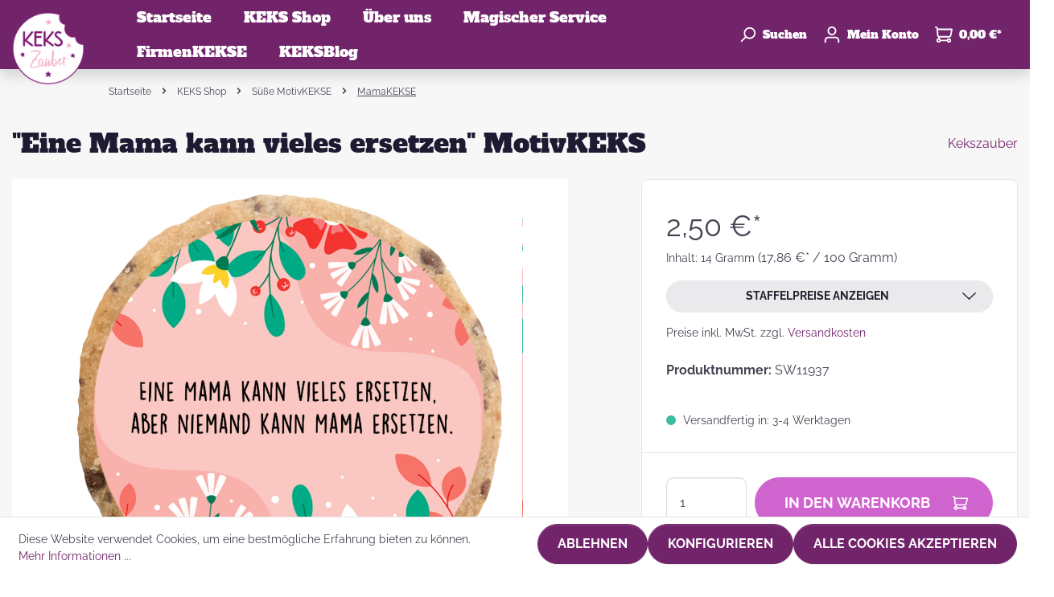

--- FILE ---
content_type: text/html; charset=UTF-8
request_url: https://kekszauber.de/Eine-Mama-kann-vieles-ersetzen-MotivKEKS/SW11937
body_size: 23501
content:

<!DOCTYPE html>

<html lang="de-DE"
      itemscope="itemscope"
      itemtype="https://schema.org/WebPage">

                            
    <head>
                                            <meta charset="utf-8">
            
                            <meta name="viewport"
                      content="width=device-width, initial-scale=1, shrink-to-fit=no">
            
                            <meta name="author"
                      content=""/>
                <meta name="robots"
                      content="index,follow"/>
                <meta name="revisit-after"
                      content="15 days"/>
                <meta name="keywords"
                      content=""/>
                <meta name="description"
                      content="&quot;Eine Mama kann vieles ersetzen&quot; MotivKEKS - für alle Mamas mit den tollsten Kindern."/>
            
                    <meta property="og:type"
          content="product"/>
    <meta property="og:site_name"
          content="KEKSZauber"/>
    <meta property="og:url"
          content="https://kekszauber.de/Eine-Mama-kann-vieles-ersetzen-MotivKEKS/SW11937"/>
    <meta property="og:title"
          content="&quot;Eine Mama kann vieles ersetzen&quot; MotivKEKS"/>

    <meta property="og:description"
          content="&quot;Eine Mama kann vieles ersetzen&quot; MotivKEKS - für alle Mamas mit den tollsten Kindern."/>
    <meta property="og:image"
          content="https://media.kekszauber.de/cdn-cgi/image/format=auto,gravity=auto,width=3000,quality=85,fit=,height=3000/media/61/0c/3f/1673354038/Eine Mama kann vieles ersetzen.png"/>

            <meta property="product:brand"
              content="Kekszauber"/>
    
                        <meta property="product:price:amount"
          content="1.3"/>
    <meta property="product:price:currency"
          content="EUR"/>
    <meta property="product:product_link"
          content="https://kekszauber.de/Eine-Mama-kann-vieles-ersetzen-MotivKEKS/SW11937"/>

    <meta name="twitter:card"
          content="product"/>
    <meta name="twitter:site"
          content="KEKSZauber"/>
    <meta name="twitter:title"
          content="&quot;Eine Mama kann vieles ersetzen&quot; MotivKEKS"/>
    <meta name="twitter:description"
          content="&quot;Eine Mama kann vieles ersetzen&quot; MotivKEKS - für alle Mamas mit den tollsten Kindern."/>
    <meta name="twitter:image"
          content="https://media.kekszauber.de/cdn-cgi/image/format=auto,gravity=auto,width=3000,quality=85,fit=,height=3000/media/61/0c/3f/1673354038/Eine Mama kann vieles ersetzen.png"/>


    

                                <meta itemprop="copyrightHolder"
                      content="KEKSZauber"/>
                <meta itemprop="copyrightYear"
                      content=""/>
                <meta itemprop="isFamilyFriendly"
                      content="false"/>
                <meta itemprop="image"
                      content="https://media.kekszauber.de/cdn-cgi/image/format=auto,gravity=auto,width=3000,quality=85,fit=,height=3000/media/a0/64/13/1629906001/logo_kekszauber_komprimiert.png"/>
            

    
                                                

                    <link rel="shortcut icon"
                  href="https://media.kekszauber.de/cdn-cgi/image/format=auto,gravity=auto,width=3000,quality=85,fit=,height=3000/media/a0/64/13/1629906001/logo_kekszauber_komprimiert.png">
        
                                            <link rel="apple-touch-icon"
                  sizes="180x180"
                  href="https://media.kekszauber.de/cdn-cgi/image/format=auto,gravity=auto,width=3000,quality=85,fit=,height=3000/media/a0/64/13/1629906001/logo_kekszauber_komprimiert.png">
                    
    
                            
            
    
    <link rel="canonical" href="https://kekszauber.de/Eine-Mama-kann-vieles-ersetzen-MotivKEKS/SW11937" />

                    <title itemprop="name">&quot;Eine Mama kann vieles ersetzen&quot; MotivKEKS</title>
        
                                    <link href="/bundles/odsgustothemeplatform/assets/googlefonts/78bcf89f501d4db8ae9f68500a9b9dd7/fonts.css" rel="stylesheet">
            
            <style>
             
        </style>
    
                                                                    <link rel="stylesheet"
                      href="https://kekszauber.de/theme/1151cb22a4a78ee88d15c6f2da5460db/css/all.css?17597690871138806">
                                    


    
            <link rel="stylesheet" href="https://kekszauber.de/bundles/moorlfoundation/storefront/css/animate.css?175976908889270">
    
    
            <style>
            :root {
                --moorl-advanced-search-width: 600px;
            }
        </style>
    
                        <script>
        window.features = {"V6_5_0_0":false,"v6.5.0.0":false,"PERFORMANCE_TWEAKS":false,"performance.tweaks":false,"FEATURE_NEXT_1797":false,"feature.next.1797":false,"FEATURE_NEXT_16710":false,"feature.next.16710":false,"FEATURE_NEXT_13810":false,"feature.next.13810":false,"FEATURE_NEXT_13250":false,"feature.next.13250":false,"FEATURE_NEXT_17276":false,"feature.next.17276":false,"FEATURE_NEXT_16151":false,"feature.next.16151":false,"FEATURE_NEXT_16155":false,"feature.next.16155":false,"FEATURE_NEXT_19501":false,"feature.next.19501":false,"FEATURE_NEXT_15053":false,"feature.next.15053":false,"FEATURE_NEXT_18215":false,"feature.next.18215":false,"FEATURE_NEXT_15815":false,"feature.next.15815":false,"FEATURE_NEXT_14699":false,"feature.next.14699":false,"FEATURE_NEXT_15707":false,"feature.next.15707":false,"FEATURE_NEXT_14360":false,"feature.next.14360":false,"FEATURE_NEXT_15172":false,"feature.next.15172":false,"FEATURE_NEXT_14001":false,"feature.next.14001":false,"FEATURE_NEXT_7739":false,"feature.next.7739":false,"FEATURE_NEXT_16200":false,"feature.next.16200":false,"FEATURE_NEXT_13410":false,"feature.next.13410":false,"FEATURE_NEXT_15917":false,"feature.next.15917":false,"FEATURE_NEXT_15957":false,"feature.next.15957":false,"FEATURE_NEXT_13601":false,"feature.next.13601":false,"FEATURE_NEXT_16992":false,"feature.next.16992":false,"FEATURE_NEXT_7530":false,"feature.next.7530":false,"FEATURE_NEXT_16824":false,"feature.next.16824":false,"FEATURE_NEXT_16271":false,"feature.next.16271":false,"FEATURE_NEXT_15381":false,"feature.next.15381":false,"FEATURE_NEXT_17275":false,"feature.next.17275":false,"FEATURE_NEXT_17016":false,"feature.next.17016":false,"FEATURE_NEXT_16236":false,"feature.next.16236":false,"FEATURE_NEXT_16640":false,"feature.next.16640":false,"FEATURE_NEXT_17858":false,"feature.next.17858":false,"FEATURE_NEXT_6758":false,"feature.next.6758":false,"FEATURE_NEXT_19048":false,"feature.next.19048":false,"FEATURE_NEXT_19822":false,"feature.next.19822":false,"FEATURE_NEXT_18129":false,"feature.next.18129":false,"FEATURE_NEXT_19163":false,"feature.next.19163":false,"FEATURE_NEXT_18187":false,"feature.next.18187":false,"FEATURE_NEXT_17978":false,"feature.next.17978":false,"FEATURE_NEXT_11634":false,"feature.next.11634":false,"FEATURE_NEXT_21547":false,"feature.next.21547":false,"FEATURE_NEXT_22900":false,"feature.next.22900":false,"FEATURE_SWAGCMSEXTENSIONS_1":true,"feature.swagcmsextensions.1":true,"FEATURE_SWAGCMSEXTENSIONS_2":true,"feature.swagcmsextensions.2":true,"FEATURE_SWAGCMSEXTENSIONS_8":true,"feature.swagcmsextensions.8":true,"FEATURE_SWAGCMSEXTENSIONS_63":true,"feature.swagcmsextensions.63":true};
    </script>
        
                                                        
            <script>
                                    window.gtagActive = true;
                    window.gtagURL = 'https://www.googletagmanager.com/gtag/js?id=UA-54061625-1'
                    window.controllerName = 'product';
                    window.actionName = 'index';
                    window.trackOrders = '1';
                    window.gtagTrackingId = 'UA-54061625-1';
                    window.dataLayer = window.dataLayer || [];
                    window.gtagConfig = {
                        'anonymize_ip': '1',
                        'cookie_domain': 'none',
                        'cookie_prefix': '_swag_ga',
                    };

                    function gtag() { dataLayer.push(arguments); }
                            </script>

                                        <script id="sw-google-tag-manager-init" type="javascript/blocked">
                                            window.gtagCallback = function gtagCallbackFunction() {}
                                    </script>
                                

            <script>
            window.mediameetsFacebookPixelData = new Map();
        </script>
    
                            
            
                
                                    <script>
                    window.useDefaultCookieConsent = true;
                </script>
                    
            </head>

    <body class="is-ctl-product is-act-index">

                    <script>
             
        </script>
    
                        <noscript class="noscript-main">
                
    <div role="alert"
         class="alert alert-info alert-has-icon">
                                                                                                                                                                    
                
                        <span class="icon icon-info">
                        <svg xmlns="http://www.w3.org/2000/svg" xmlns:xlink="http://www.w3.org/1999/xlink" width="24" height="24" viewBox="0 0 24 24"><defs><path d="M12 7c.5523 0 1 .4477 1 1s-.4477 1-1 1-1-.4477-1-1 .4477-1 1-1zm1 9c0 .5523-.4477 1-1 1s-1-.4477-1-1v-5c0-.5523.4477-1 1-1s1 .4477 1 1v5zm11-4c0 6.6274-5.3726 12-12 12S0 18.6274 0 12 5.3726 0 12 0s12 5.3726 12 12zM12 2C6.4772 2 2 6.4772 2 12s4.4772 10 10 10 10-4.4772 10-10S17.5228 2 12 2z" id="icons-default-info" /></defs><use xlink:href="#icons-default-info" fill="#758CA3" fill-rule="evenodd" /></svg>
        </span>
                                        
                    <div class="alert-content-container">
                                                    
                                    <div class="alert-content">
                                                    Um unseren Shop in vollem Umfang nutzen zu können, empfehlen wir Ihnen Javascript in Ihrem Browser zu aktivieren.
                                            </div>
                
                                                                </div>
            </div>
            </noscript>
        
            
    <header class="header-main" data-sticky="true">
                        
        <div class="header-row row no-gutters align-items-center flex-lg-nowrap">
                    <div class="header-nav-main-toggle d-lg-none col-auto">
                                    <button class="header-actions-btn nav-main-toggle-btn"
                            type="button"
                            data-offcanvas-menu="true"
                            aria-label="Menü">
                                                                                                                                                                
                
                        <span class="icon icon-stack">
                        <svg xmlns="http://www.w3.org/2000/svg" xmlns:xlink="http://www.w3.org/1999/xlink" width="24" height="24" viewBox="0 0 24 24"><defs><path d="M3 13c-.5523 0-1-.4477-1-1s.4477-1 1-1h18c.5523 0 1 .4477 1 1s-.4477 1-1 1H3zm0-7c-.5523 0-1-.4477-1-1s.4477-1 1-1h18c.5523 0 1 .4477 1 1s-.4477 1-1 1H3zm0 14c-.5523 0-1-.4477-1-1s.4477-1 1-1h18c.5523 0 1 .4477 1 1s-.4477 1-1 1H3z" id="icons-default-stack" /></defs><use xlink:href="#icons-default-stack" fill="#758CA3" fill-rule="evenodd" /></svg>
        </span>
                                                </button>
                            </div>
        
                    <div class="header-logo-col col-auto">
                    <div class="header-logo-main">
                    <a class="header-logo-main-link"
               href="/"
               title="Zur Startseite wechseln">
                                    <picture class="header-logo-picture">
                                                                                
                                                                            
                                    <img src="https://media.kekszauber.de/cdn-cgi/image/format%3Dauto%2Cgravity%3Dauto%2Cwidth%3D3000%2Cquality%3D85%2Cfit%3D%2Cheight%3D3000/media/a0/64/13/1629906001/logo_kekszauber_komprimiert.png"
             alt="Zur Startseite wechseln"
             class="img-fluid header-logo-main-img"/>
                        </picture>
                            </a>
            </div>
            </div>
        
                    <div class="header-nav-main col flex-grow-1 d-none d-lg-block">
                                    
    <div class="main-navigation"
         id="mainNavigation"
         data-flyout-menu="true">
                    <nav class="nav main-navigation-menu "
             itemscope="itemscope"
             itemtype="http://schema.org/SiteNavigationElement">
            
                                                                                    <a class="nav-link main-navigation-link home-link"
                                    href="/"
                                    itemprop="url"
                                    title="Startseite">
                                    <div class="main-navigation-link-text">
                                        <span itemprop="name">Startseite</span>
                                    </div>
                                </a>
                                                    
    
                                        
                                                                                            
                                                                
                                                                                                            <a class="nav-link main-navigation-link active"
                                           href="https://kekszauber.de/KEKS-Shop/"
                                           itemprop="url"
                                           data-flyout-menu-trigger="9931a1dafe1446f8a534b4e43de20ef6"                                                                                      title="KEKS Shop">
                                            <div class="main-navigation-link-text">
                                                <span itemprop="name">KEKS Shop</span>
                                            </div>
                                        </a>
                                                                                                                                                                
                                                                
                                                                                                            <a class="nav-link main-navigation-link"
                                           href="https://kekszauber.de/UEber-uns/"
                                           itemprop="url"
                                           data-flyout-menu-trigger="0520a272716d45578b199e9f6704c6ba"                                                                                      title="Über uns">
                                            <div class="main-navigation-link-text">
                                                <span itemprop="name">Über uns</span>
                                            </div>
                                        </a>
                                                                                                                                                                
                                                                
                                                                                                            <a class="nav-link main-navigation-link"
                                           href="https://kekszauber.de/Magischer-Service/"
                                           itemprop="url"
                                           data-flyout-menu-trigger="a5674b2e4d434416b71da85e478d988a"                                                                                      title="Magischer Service">
                                            <div class="main-navigation-link-text">
                                                <span itemprop="name">Magischer Service</span>
                                            </div>
                                        </a>
                                                                                                                                                                
                                                                
                                                                                                            <a class="nav-link main-navigation-link"
                                           href="https://kekszauber.de/FirmenKEKSE/"
                                           itemprop="url"
                                           data-flyout-menu-trigger="978382977fe24c62828b7651ea0cb891"                                                                                      title="FirmenKEKSE">
                                            <div class="main-navigation-link-text">
                                                <span itemprop="name">FirmenKEKSE</span>
                                            </div>
                                        </a>
                                                                                                                                                                
                                                                
                                                                                                            <a class="nav-link main-navigation-link"
                                           href="https://kekszauber.de/KEKSBlog/"
                                           itemprop="url"
                                           data-flyout-menu-trigger="35c92c62ca074353bbb54e49cd4d93d4"                                                                                      title="KEKSBlog">
                                            <div class="main-navigation-link-text">
                                                <span itemprop="name">KEKSBlog</span>
                                            </div>
                                        </a>
                                                                                                                        
        </nav>
    
                                                                                                                                                                                                                                                                                                                                                                            
                                                <div class="navigation-flyouts">
                                                                                                                                                                <div class="navigation-flyout"
                                             data-flyout-menu-id="9931a1dafe1446f8a534b4e43de20ef6">
                                            <div class="container">
                                                                                                                        <div class="row navigation-flyout-bar">
                            <div class="col">
                    <div class="navigation-flyout-category-link">
                                                                                    <a class="nav-link"
                                   href="https://kekszauber.de/KEKS-Shop/"
                                   itemprop="url"
                                   title="KEKS Shop">
                                                                            Zur Kategorie KEKS Shop
                                                                                                                                                    
    
                        <span class="icon icon-arrow-right icon-primary">
                        <svg xmlns="http://www.w3.org/2000/svg" xmlns:xlink="http://www.w3.org/1999/xlink" width="16" height="16" viewBox="0 0 16 16"><defs><path id="icons-solid-arrow-right" d="M6.7071 6.2929c-.3905-.3905-1.0237-.3905-1.4142 0-.3905.3905-.3905 1.0237 0 1.4142l3 3c.3905.3905 1.0237.3905 1.4142 0l3-3c.3905-.3905.3905-1.0237 0-1.4142-.3905-.3905-1.0237-.3905-1.4142 0L9 8.5858l-2.2929-2.293z" /></defs><use transform="rotate(-90 9 8.5)" xlink:href="#icons-solid-arrow-right" fill="#758CA3" fill-rule="evenodd" /></svg>
        </span>
                                                                        </a>
                                                                        </div>
                </div>
            
                            <div class="col-auto">
                    <div class="navigation-flyout-close js-close-flyout-menu">
                                                                                                                                                                                                
                
                        <span class="icon icon-x">
                        <svg xmlns="http://www.w3.org/2000/svg" xmlns:xlink="http://www.w3.org/1999/xlink" width="24" height="24" viewBox="0 0 24 24"><defs><path d="m10.5858 12-7.293-7.2929c-.3904-.3905-.3904-1.0237 0-1.4142.3906-.3905 1.0238-.3905 1.4143 0L12 10.5858l7.2929-7.293c.3905-.3904 1.0237-.3904 1.4142 0 .3905.3906.3905 1.0238 0 1.4143L13.4142 12l7.293 7.2929c.3904.3905.3904 1.0237 0 1.4142-.3906.3905-1.0238.3905-1.4143 0L12 13.4142l-7.2929 7.293c-.3905.3904-1.0237.3904-1.4142 0-.3905-.3906-.3905-1.0238 0-1.4143L10.5858 12z" id="icons-default-x" /></defs><use xlink:href="#icons-default-x" fill="#758CA3" fill-rule="evenodd" /></svg>
        </span>
                                                                            </div>
                </div>
                    </div>
    
        <div class="navigation-flyout-content">
                    <div class="navigation-flyout-categories">
                                        
                    
    
    <div class="row navigation-flyout-categories is-level-0">
                                            
                                    <div class="navigation-flyout-col col-4">
                                
                
                
                                    <div class="ods-navigation-flyout-item row-sm">
                                                                                    <div class="ods-navigation-flyout-item-thumbnail col-auto">
                                                                                <a class="ods-advanced-menu-item-link is-level-0"
                           href="https://kekszauber.de/KEKS-Shop/Suesse-MotivKEKSE/"
                           itemprop="url"
                           title="Süße MotivKEKSE">
                                                                        <div class="product-image-wrapper">
                            
                            
                                                
                        
                        
    
    
    
                
        
                
                    
            <img src="https://media.kekszauber.de/cdn-cgi/image/format%3Dauto%2Cgravity%3Dauto%2Cwidth%3D3000%2Cquality%3D85%2Cfit%3D%2Cheight%3D3000/media/8b/34/ca/1632255415/Be%20happy%202.jpg"                             srcset="https://media.kekszauber.de/cdn-cgi/image/format%3Dauto%2Cgravity%3Dauto%2Cwidth%3D800%2Cquality%3D85%2Cfit%3Dpad%2Cheight%3D800/media/8b/34/ca/1632255415/Be%20happy%202.jpg 800w, https://media.kekszauber.de/cdn-cgi/image/format%3Dauto%2Cgravity%3Dauto%2Cwidth%3D400%2Cquality%3D85%2Cfit%3Dpad%2Cheight%3D400/media/8b/34/ca/1632255415/Be%20happy%202.jpg 400w, https://media.kekszauber.de/cdn-cgi/image/format%3Dauto%2Cgravity%3Dauto%2Cwidth%3D1000%2Cquality%3D85%2Cfit%3Dpad%2Cheight%3D1000/media/8b/34/ca/1632255415/Be%20happy%202.jpg 1000w"                                 sizes="100px"
                                         class="product-image is-cover" alt="Runder Keks mit lustigen Spruch" title="Süße MotivKEKSE" width="100" height="100" data-object-fit="cover"        />
                            </div>
                                    
                        </a>
                                    
                                </div>
                                                    
                                                    <div class="ods-navigation-flyout-item-info col">
                                                                                                                        <a class="nav-item nav-link navigation-flyout-link is-level-0 active"
                               href="https://kekszauber.de/KEKS-Shop/Suesse-MotivKEKSE/"
                               itemprop="url"
                                                              title="Süße MotivKEKSE">
                                <span itemprop="name">Süße MotivKEKSE</span>
                            </a>
                                            
                                
                                    
                                                                </div>
                                            </div>
                            </div>
                                                        
                                    <div class="navigation-flyout-col col-4">
                                
                
                
                                    <div class="ods-navigation-flyout-item row-sm">
                                                                                    <div class="ods-navigation-flyout-item-thumbnail col-auto">
                                                                                <a class="ods-advanced-menu-item-link is-level-0"
                           href="https://kekszauber.de/KEKS-Shop/MotivKEKS-Designer/"
                           itemprop="url"
                           title="MotivKEKS Designer">
                                                                        <div class="product-image-wrapper">
                            
                            
                                                
                        
                        
    
    
    
                
        
                
                    
            <img src="https://media.kekszauber.de/cdn-cgi/image/format%3Dauto%2Cgravity%3Dauto%2Cwidth%3D3000%2Cquality%3D85%2Cfit%3D%2Cheight%3D3000/media/f4/1a/c3/1631280297/Individueller%20Keks.jpg"                             srcset="https://media.kekszauber.de/cdn-cgi/image/format%3Dauto%2Cgravity%3Dauto%2Cwidth%3D1125%2Cquality%3D85%2Cfit%3Dpad%2Cheight%3D1125/media/f4/1a/c3/1631280297/Individueller%20Keks.jpg 800w, https://media.kekszauber.de/cdn-cgi/image/format%3Dauto%2Cgravity%3Dauto%2Cwidth%3D1125%2Cquality%3D85%2Cfit%3Dpad%2Cheight%3D1125/media/f4/1a/c3/1631280297/Individueller%20Keks.jpg 800w, https://media.kekszauber.de/cdn-cgi/image/format%3Dauto%2Cgravity%3Dauto%2Cwidth%3D563%2Cquality%3D85%2Cfit%3Dpad%2Cheight%3D563/media/f4/1a/c3/1631280297/Individueller%20Keks.jpg 400w"                                 sizes="100px"
                                         class="product-image is-cover" alt="Keks Foto Individuell Geschenk" title="MotivKEKS Designer" width="100" height="100" data-object-fit="cover"        />
                            </div>
                                    
                        </a>
                                    
                                </div>
                                                    
                                                    <div class="ods-navigation-flyout-item-info col">
                                                                                                                        <a class="nav-item nav-link navigation-flyout-link is-level-0"
                               href="https://kekszauber.de/KEKS-Shop/MotivKEKS-Designer/"
                               itemprop="url"
                                                              title="MotivKEKS Designer">
                                <span itemprop="name">MotivKEKS Designer</span>
                            </a>
                                            
                                
                                    
                                                                </div>
                                            </div>
                            </div>
                                                        
                                    <div class="navigation-flyout-col col-4">
                                
                
                
                                    <div class="ods-navigation-flyout-item row-sm">
                                                                                    <div class="ods-navigation-flyout-item-thumbnail col-auto">
                                                                                <a class="ods-advanced-menu-item-link is-level-0"
                           href="https://kekszauber.de/KEKS-Shop/KEKSMischungen/"
                           itemprop="url"
                           title="KEKSMischungen">
                                                                        <div class="product-image-wrapper">
                            
                            
                                                
                        
                        
    
    
    
                
        
                
                    
            <img src="https://media.kekszauber.de/cdn-cgi/image/format%3Dauto%2Cgravity%3Dauto%2Cwidth%3D3000%2Cquality%3D85%2Cfit%3D%2Cheight%3D3000/media/b6/b9/3f/1631043385/Mischung.jpg"                             srcset="https://media.kekszauber.de/cdn-cgi/image/format%3Dauto%2Cgravity%3Dauto%2Cwidth%3D800%2Cquality%3D85%2Cfit%3Dpad%2Cheight%3D800/media/b6/b9/3f/1631043385/Mischung.jpg 800w, https://media.kekszauber.de/cdn-cgi/image/format%3Dauto%2Cgravity%3Dauto%2Cwidth%3D1678%2Cquality%3D85%2Cfit%3Dpad%2Cheight%3D1678/media/b6/b9/3f/1631043385/Mischung.jpg 1678w, https://media.kekszauber.de/cdn-cgi/image/format%3Dauto%2Cgravity%3Dauto%2Cwidth%3D400%2Cquality%3D85%2Cfit%3Dpad%2Cheight%3D400/media/b6/b9/3f/1631043385/Mischung.jpg 400w"                                 sizes="100px"
                                         class="product-image is-cover" alt="Keks Mischung Geschenk" title="KEKSMischungen" width="100" height="100" data-object-fit="cover"        />
                            </div>
                                    
                        </a>
                                    
                                </div>
                                                    
                                                    <div class="ods-navigation-flyout-item-info col">
                                                                                                                        <a class="nav-item nav-link navigation-flyout-link is-level-0"
                               href="https://kekszauber.de/KEKS-Shop/KEKSMischungen/"
                               itemprop="url"
                                                              title="KEKSMischungen">
                                <span itemprop="name">KEKSMischungen</span>
                            </a>
                                            
                                
                                    
                                                                </div>
                                            </div>
                            </div>
                                                        
                                    <div class="navigation-flyout-col col-4">
                                
                
                
                                    <div class="ods-navigation-flyout-item row-sm">
                                                                                    <div class="ods-navigation-flyout-item-thumbnail col-auto">
                                                                                <a class="ods-advanced-menu-item-link is-level-0"
                           href="https://kekszauber.de/KEKS-Shop/Eigene-KEKSBotschaft-zaubern/"
                           itemprop="url"
                           title="Eigene KEKSBotschaft zaubern">
                                                                        <div class="product-image-wrapper">
                            
                            
                                                
                        
                        
    
    
    
                
        
                
                    
            <img src="https://media.kekszauber.de/cdn-cgi/image/format%3Dauto%2Cgravity%3Dauto%2Cwidth%3D3000%2Cquality%3D85%2Cfit%3D%2Cheight%3D3000/media/50/51/b5/1632255792/Buchstaben.jpg"                             srcset="https://media.kekszauber.de/cdn-cgi/image/format%3Dauto%2Cgravity%3Dauto%2Cwidth%3D800%2Cquality%3D85%2Cfit%3Dpad%2Cheight%3D800/media/50/51/b5/1632255792/Buchstaben.jpg 800w, https://media.kekszauber.de/cdn-cgi/image/format%3Dauto%2Cgravity%3Dauto%2Cwidth%3D400%2Cquality%3D85%2Cfit%3Dpad%2Cheight%3D400/media/50/51/b5/1632255792/Buchstaben.jpg 400w, https://media.kekszauber.de/cdn-cgi/image/format%3Dauto%2Cgravity%3Dauto%2Cwidth%3D1000%2Cquality%3D85%2Cfit%3Dpad%2Cheight%3D1000/media/50/51/b5/1632255792/Buchstaben.jpg 1000w"                                 sizes="100px"
                                         class="product-image is-cover" alt="Kekse Buchstaben Geschenk" title="Eigene KEKSBotschaft zaubern" width="100" height="100" data-object-fit="cover"        />
                            </div>
                                    
                        </a>
                                    
                                </div>
                                                    
                                                    <div class="ods-navigation-flyout-item-info col">
                                                                                                                        <a class="nav-item nav-link navigation-flyout-link is-level-0"
                               href="https://kekszauber.de/KEKS-Shop/Eigene-KEKSBotschaft-zaubern/"
                               itemprop="url"
                                                              title="Eigene KEKSBotschaft zaubern">
                                <span itemprop="name">Eigene KEKSBotschaft zaubern</span>
                            </a>
                                            
                                
                                    
                                                                </div>
                                            </div>
                            </div>
                        </div>
                            </div>
        
            </div>
                                                                                            </div>
                                        </div>
                                                                                                                                                                                                            <div class="navigation-flyout"
                                             data-flyout-menu-id="0520a272716d45578b199e9f6704c6ba">
                                            <div class="container">
                                                                                                                        <div class="row navigation-flyout-bar">
                            <div class="col">
                    <div class="navigation-flyout-category-link">
                                                                                    <a class="nav-link"
                                   href="https://kekszauber.de/UEber-uns/"
                                   itemprop="url"
                                   title="Über uns">
                                                                            Zur Kategorie Über uns
                                                                                                                                                    
    
                        <span class="icon icon-arrow-right icon-primary">
                        <svg xmlns="http://www.w3.org/2000/svg" xmlns:xlink="http://www.w3.org/1999/xlink" width="16" height="16" viewBox="0 0 16 16"><defs><path id="icons-solid-arrow-right" d="M6.7071 6.2929c-.3905-.3905-1.0237-.3905-1.4142 0-.3905.3905-.3905 1.0237 0 1.4142l3 3c.3905.3905 1.0237.3905 1.4142 0l3-3c.3905-.3905.3905-1.0237 0-1.4142-.3905-.3905-1.0237-.3905-1.4142 0L9 8.5858l-2.2929-2.293z" /></defs><use transform="rotate(-90 9 8.5)" xlink:href="#icons-solid-arrow-right" fill="#758CA3" fill-rule="evenodd" /></svg>
        </span>
                                                                        </a>
                                                                        </div>
                </div>
            
                            <div class="col-auto">
                    <div class="navigation-flyout-close js-close-flyout-menu">
                                                                                                                                                                                                
                
                        <span class="icon icon-x">
                        <svg xmlns="http://www.w3.org/2000/svg" xmlns:xlink="http://www.w3.org/1999/xlink" width="24" height="24" viewBox="0 0 24 24"><defs><path d="m10.5858 12-7.293-7.2929c-.3904-.3905-.3904-1.0237 0-1.4142.3906-.3905 1.0238-.3905 1.4143 0L12 10.5858l7.2929-7.293c.3905-.3904 1.0237-.3904 1.4142 0 .3905.3906.3905 1.0238 0 1.4143L13.4142 12l7.293 7.2929c.3904.3905.3904 1.0237 0 1.4142-.3906.3905-1.0238.3905-1.4143 0L12 13.4142l-7.2929 7.293c-.3905.3904-1.0237.3904-1.4142 0-.3905-.3906-.3905-1.0238 0-1.4143L10.5858 12z" id="icons-default-x" /></defs><use xlink:href="#icons-default-x" fill="#758CA3" fill-rule="evenodd" /></svg>
        </span>
                                                                            </div>
                </div>
                    </div>
    
        <div class="navigation-flyout-content">
                    <div class="navigation-flyout-categories">
                                        
                    
    
    <div class="row navigation-flyout-categories is-level-0">
                                            
                                    <div class="navigation-flyout-col col-4">
                                
                
                
                                    <div class="ods-navigation-flyout-item row-sm">
                                                                                    <div class="ods-navigation-flyout-item-thumbnail col-auto">
                                                                                <a class="ods-advanced-menu-item-link is-level-0"
                           href="https://kekszauber.de/UEber-uns/Die-KEKSGeschichte/"
                           itemprop="url"
                           title="Die KEKSGeschichte">
                                                                        <div class="product-image-wrapper">
                            
                            
                                                
                        
                        
    
    
    
                
        
                
                    
            <img src="https://media.kekszauber.de/cdn-cgi/image/format%3Dauto%2Cgravity%3Dauto%2Cwidth%3D3000%2Cquality%3D85%2Cfit%3D%2Cheight%3D3000/media/94/4a/79/1636677648/HOP_7611%20klein.jpg"                             srcset="https://media.kekszauber.de/cdn-cgi/image/format%3Dauto%2Cgravity%3Dauto%2Cwidth%3D1000%2Cquality%3D85%2Cfit%3Dpad%2Cheight%3D1000/media/94/4a/79/1636677648/HOP_7611%20klein.jpg 1000w, https://media.kekszauber.de/cdn-cgi/image/format%3Dauto%2Cgravity%3Dauto%2Cwidth%3D400%2Cquality%3D85%2Cfit%3Dpad%2Cheight%3D400/media/94/4a/79/1636677648/HOP_7611%20klein.jpg 400w, https://media.kekszauber.de/cdn-cgi/image/format%3Dauto%2Cgravity%3Dauto%2Cwidth%3D800%2Cquality%3D85%2Cfit%3Dpad%2Cheight%3D800/media/94/4a/79/1636677648/HOP_7611%20klein.jpg 800w"                                 sizes="100px"
                                         class="product-image is-cover" alt="Kekse Fertigung Tablett Hand" title="Die KEKSGeschichte" width="100" height="100" data-object-fit="cover"        />
                            </div>
                                    
                        </a>
                                    
                                </div>
                                                    
                                                    <div class="ods-navigation-flyout-item-info col">
                                                                                                                        <a class="nav-item nav-link navigation-flyout-link is-level-0"
                               href="https://kekszauber.de/UEber-uns/Die-KEKSGeschichte/"
                               itemprop="url"
                                                              title="Die KEKSGeschichte">
                                <span itemprop="name">Die KEKSGeschichte</span>
                            </a>
                                            
                                
                                    
                                                                </div>
                                            </div>
                            </div>
                                                        
                                    <div class="navigation-flyout-col col-4">
                                
                
                
                                    <div class="ods-navigation-flyout-item row-sm">
                                                                                    <div class="ods-navigation-flyout-item-thumbnail col-auto">
                                                                                <a class="ods-advanced-menu-item-link is-level-0"
                           href="https://kekszauber.de/UEber-uns/Das-KEKSZauber-Team/"
                           itemprop="url"
                           title="Das KEKSZauber-Team">
                                                                        <div class="product-image-wrapper">
                            
                            
                                                
                        
                        
    
    
    
                
        
                
                    
            <img src="https://media.kekszauber.de/cdn-cgi/image/format%3Dauto%2Cgravity%3Dauto%2Cwidth%3D3000%2Cquality%3D85%2Cfit%3D%2Cheight%3D3000/media/96/41/13/1642075807/Team.jpg"                             srcset="https://media.kekszauber.de/cdn-cgi/image/format%3Dauto%2Cgravity%3Dauto%2Cwidth%3D401%2Cquality%3D85%2Cfit%3Dpad%2Cheight%3D401/media/96/41/13/1642075807/Team.jpg 400w, https://media.kekszauber.de/cdn-cgi/image/format%3Dauto%2Cgravity%3Dauto%2Cwidth%3D801%2Cquality%3D85%2Cfit%3Dpad%2Cheight%3D801/media/96/41/13/1642075807/Team.jpg 800w, https://media.kekszauber.de/cdn-cgi/image/format%3Dauto%2Cgravity%3Dauto%2Cwidth%3D975%2Cquality%3D85%2Cfit%3Dpad%2Cheight%3D975/media/96/41/13/1642075807/Team.jpg 974w"                                 sizes="100px"
                                         class="product-image is-cover" alt="Das KEKSZauber-Team" title="Das KEKSZauber-Team" width="100" height="100" data-object-fit="cover"        />
                            </div>
                                    
                        </a>
                                    
                                </div>
                                                    
                                                    <div class="ods-navigation-flyout-item-info col">
                                                                                                                        <a class="nav-item nav-link navigation-flyout-link is-level-0"
                               href="https://kekszauber.de/UEber-uns/Das-KEKSZauber-Team/"
                               itemprop="url"
                                                              title="Das KEKSZauber-Team">
                                <span itemprop="name">Das KEKSZauber-Team</span>
                            </a>
                                            
                                
                                    
                                                                </div>
                                            </div>
                            </div>
                                                        
                                    <div class="navigation-flyout-col col-4">
                                
                
                
                                    <div class="ods-navigation-flyout-item row-sm">
                                                                                    <div class="ods-navigation-flyout-item-thumbnail col-auto">
                                                                                <a class="ods-advanced-menu-item-link is-level-0"
                           href="https://kekszauber.de/UEber-uns/KEKSInfos-auf-einen-Blick/"
                           itemprop="url"
                           title="KEKSInfos auf einen Blick">
                                                                        <div class="product-image-wrapper">
                            
                            
                                                
                        
                        
    
    
    
                
        
                
                    
            <img src="https://media.kekszauber.de/cdn-cgi/image/format%3Dauto%2Cgravity%3Dauto%2Cwidth%3D3000%2Cquality%3D85%2Cfit%3D%2Cheight%3D3000/media/01/df/9f/1636677633/HOP_7704%281%29%20klein.jpg"                             srcset="https://media.kekszauber.de/cdn-cgi/image/format%3Dauto%2Cgravity%3Dauto%2Cwidth%3D1000%2Cquality%3D85%2Cfit%3Dpad%2Cheight%3D1000/media/01/df/9f/1636677633/HOP_7704%281%29%20klein.jpg 1000w, https://media.kekszauber.de/cdn-cgi/image/format%3Dauto%2Cgravity%3Dauto%2Cwidth%3D800%2Cquality%3D85%2Cfit%3Dpad%2Cheight%3D800/media/01/df/9f/1636677633/HOP_7704%281%29%20klein.jpg 800w, https://media.kekszauber.de/cdn-cgi/image/format%3Dauto%2Cgravity%3Dauto%2Cwidth%3D400%2Cquality%3D85%2Cfit%3Dpad%2Cheight%3D400/media/01/df/9f/1636677633/HOP_7704%281%29%20klein.jpg 400w"                                 sizes="100px"
                                         class="product-image is-cover" alt="Keks Spruch Hand" title="KEKSInfos auf einen Blick" width="100" height="100" data-object-fit="cover"        />
                            </div>
                                    
                        </a>
                                    
                                </div>
                                                    
                                                    <div class="ods-navigation-flyout-item-info col">
                                                                                                                        <a class="nav-item nav-link navigation-flyout-link is-level-0"
                               href="https://kekszauber.de/UEber-uns/KEKSInfos-auf-einen-Blick/"
                               itemprop="url"
                                                              title="KEKSInfos auf einen Blick">
                                <span itemprop="name">KEKSInfos auf einen Blick</span>
                            </a>
                                            
                                
                                    
                                                                </div>
                                            </div>
                            </div>
                                                        
                                    <div class="navigation-flyout-col col-4">
                                
                
                
                                    <div class="ods-navigation-flyout-item row-sm">
                                                                                    <div class="ods-navigation-flyout-item-thumbnail col-auto">
                                                                                <a class="ods-advanced-menu-item-link is-level-0"
                           href="https://kekszauber.de/UEber-uns/Presse/"
                           itemprop="url"
                           title="Presse">
                                                                        <div class="product-image-wrapper">
                            
                            
                                                
                        
                        
    
    
    
                
        
                
                    
            <img src="https://media.kekszauber.de/cdn-cgi/image/format%3Dauto%2Cgravity%3Dauto%2Cwidth%3D3000%2Cquality%3D85%2Cfit%3D%2Cheight%3D3000/media/09/90/07/1636677585/Danke%2011%20klein.jpg"                             srcset="https://media.kekszauber.de/cdn-cgi/image/format%3Dauto%2Cgravity%3Dauto%2Cwidth%3D1000%2Cquality%3D85%2Cfit%3Dpad%2Cheight%3D1000/media/09/90/07/1636677585/Danke%2011%20klein.jpg 1000w, https://media.kekszauber.de/cdn-cgi/image/format%3Dauto%2Cgravity%3Dauto%2Cwidth%3D400%2Cquality%3D85%2Cfit%3Dpad%2Cheight%3D400/media/09/90/07/1636677585/Danke%2011%20klein.jpg 400w, https://media.kekszauber.de/cdn-cgi/image/format%3Dauto%2Cgravity%3Dauto%2Cwidth%3D800%2Cquality%3D85%2Cfit%3Dpad%2Cheight%3D800/media/09/90/07/1636677585/Danke%2011%20klein.jpg 800w"                                 sizes="100px"
                                         class="product-image is-cover" alt="Keks Danke Geschenk" title="Presse" width="100" height="100" data-object-fit="cover"        />
                            </div>
                                    
                        </a>
                                    
                                </div>
                                                    
                                                    <div class="ods-navigation-flyout-item-info col">
                                                                                                                        <a class="nav-item nav-link navigation-flyout-link is-level-0"
                               href="https://kekszauber.de/UEber-uns/Presse/"
                               itemprop="url"
                                                              title="Presse">
                                <span itemprop="name">Presse</span>
                            </a>
                                            
                                
                                    
                                                                </div>
                                            </div>
                            </div>
                        </div>
                            </div>
        
            </div>
                                                                                            </div>
                                        </div>
                                                                                                                                                                                                            <div class="navigation-flyout"
                                             data-flyout-menu-id="a5674b2e4d434416b71da85e478d988a">
                                            <div class="container">
                                                                                                                        <div class="row navigation-flyout-bar">
                            <div class="col">
                    <div class="navigation-flyout-category-link">
                                                                                    <a class="nav-link"
                                   href="https://kekszauber.de/Magischer-Service/"
                                   itemprop="url"
                                   title="Magischer Service">
                                                                            Zur Kategorie Magischer Service
                                                                                                                                                    
    
                        <span class="icon icon-arrow-right icon-primary">
                        <svg xmlns="http://www.w3.org/2000/svg" xmlns:xlink="http://www.w3.org/1999/xlink" width="16" height="16" viewBox="0 0 16 16"><defs><path id="icons-solid-arrow-right" d="M6.7071 6.2929c-.3905-.3905-1.0237-.3905-1.4142 0-.3905.3905-.3905 1.0237 0 1.4142l3 3c.3905.3905 1.0237.3905 1.4142 0l3-3c.3905-.3905.3905-1.0237 0-1.4142-.3905-.3905-1.0237-.3905-1.4142 0L9 8.5858l-2.2929-2.293z" /></defs><use transform="rotate(-90 9 8.5)" xlink:href="#icons-solid-arrow-right" fill="#758CA3" fill-rule="evenodd" /></svg>
        </span>
                                                                        </a>
                                                                        </div>
                </div>
            
                            <div class="col-auto">
                    <div class="navigation-flyout-close js-close-flyout-menu">
                                                                                                                                                                                                
                
                        <span class="icon icon-x">
                        <svg xmlns="http://www.w3.org/2000/svg" xmlns:xlink="http://www.w3.org/1999/xlink" width="24" height="24" viewBox="0 0 24 24"><defs><path d="m10.5858 12-7.293-7.2929c-.3904-.3905-.3904-1.0237 0-1.4142.3906-.3905 1.0238-.3905 1.4143 0L12 10.5858l7.2929-7.293c.3905-.3904 1.0237-.3904 1.4142 0 .3905.3906.3905 1.0238 0 1.4143L13.4142 12l7.293 7.2929c.3904.3905.3904 1.0237 0 1.4142-.3906.3905-1.0238.3905-1.4143 0L12 13.4142l-7.2929 7.293c-.3905.3904-1.0237.3904-1.4142 0-.3905-.3906-.3905-1.0238 0-1.4143L10.5858 12z" id="icons-default-x" /></defs><use xlink:href="#icons-default-x" fill="#758CA3" fill-rule="evenodd" /></svg>
        </span>
                                                                            </div>
                </div>
                    </div>
    
        <div class="navigation-flyout-content">
                    <div class="navigation-flyout-categories">
                                        
                    
    
    <div class="row navigation-flyout-categories is-level-0">
                                            
                                    <div class="navigation-flyout-col col-4">
                                
                
                
                                    <div class="ods-navigation-flyout-item row-sm">
                                                                                    <div class="ods-navigation-flyout-item-thumbnail col-auto">
                                                                                <a class="ods-advanced-menu-item-link is-level-0"
                           href="https://kekszauber.de/Bezahlung/"
                           itemprop="url"
                           title="Bezahlung">
                                                                        <div class="product-image-wrapper">
                            
                            
                                                
                        
                        
    
    
    
                
        
                
                    
            <img src="https://media.kekszauber.de/cdn-cgi/image/format%3Dauto%2Cgravity%3Dauto%2Cwidth%3D3000%2Cquality%3D85%2Cfit%3D%2Cheight%3D3000/media/ff/ed/a6/1636636104/Kein%20Keks%20klein.jpg"                             srcset="https://media.kekszauber.de/cdn-cgi/image/format%3Dauto%2Cgravity%3Dauto%2Cwidth%3D1000%2Cquality%3D85%2Cfit%3Dpad%2Cheight%3D1000/media/ff/ed/a6/1636636104/Kein%20Keks%20klein.jpg 1000w, https://media.kekszauber.de/cdn-cgi/image/format%3Dauto%2Cgravity%3Dauto%2Cwidth%3D400%2Cquality%3D85%2Cfit%3Dpad%2Cheight%3D400/media/ff/ed/a6/1636636104/Kein%20Keks%20klein.jpg 400w, https://media.kekszauber.de/cdn-cgi/image/format%3Dauto%2Cgravity%3Dauto%2Cwidth%3D800%2Cquality%3D85%2Cfit%3Dpad%2Cheight%3D800/media/ff/ed/a6/1636636104/Kein%20Keks%20klein.jpg 800w"                                 sizes="100px"
                                         class="product-image is-cover" alt="Keks Spruch Geschenk" title="Bezahlung" width="100" height="100" data-object-fit="cover"        />
                            </div>
                                    
                        </a>
                                    
                                </div>
                                                    
                                                    <div class="ods-navigation-flyout-item-info col">
                                                                                                                        <a class="nav-item nav-link navigation-flyout-link is-level-0"
                               href="https://kekszauber.de/Bezahlung/"
                               itemprop="url"
                                                              title="Bezahlung">
                                <span itemprop="name">Bezahlung</span>
                            </a>
                                            
                                
                                    
                                                                </div>
                                            </div>
                            </div>
                                                        
                                    <div class="navigation-flyout-col col-4">
                                
                
                
                                    <div class="ods-navigation-flyout-item row-sm">
                                                                                    <div class="ods-navigation-flyout-item-thumbnail col-auto">
                                                                                <a class="ods-advanced-menu-item-link is-level-0"
                           href="https://kekszauber.de/faq/"
                           itemprop="url"
                           title="FAQ">
                                                                        <div class="product-image-wrapper">
                            
                            
                                                
                        
                        
    
    
    
                
        
                
                    
            <img src="https://media.kekszauber.de/cdn-cgi/image/format%3Dauto%2Cgravity%3Dauto%2Cwidth%3D3000%2Cquality%3D85%2Cfit%3D%2Cheight%3D3000/media/de/25/15/1636636018/Schlauer%20Fuchs%20%282%29%20klein.jpg"                             srcset="https://media.kekszauber.de/cdn-cgi/image/format%3Dauto%2Cgravity%3Dauto%2Cwidth%3D1000%2Cquality%3D85%2Cfit%3Dpad%2Cheight%3D1000/media/de/25/15/1636636018/Schlauer%20Fuchs%20%282%29%20klein.jpg 1000w, https://media.kekszauber.de/cdn-cgi/image/format%3Dauto%2Cgravity%3Dauto%2Cwidth%3D400%2Cquality%3D85%2Cfit%3Dpad%2Cheight%3D400/media/de/25/15/1636636018/Schlauer%20Fuchs%20%282%29%20klein.jpg 400w, https://media.kekszauber.de/cdn-cgi/image/format%3Dauto%2Cgravity%3Dauto%2Cwidth%3D800%2Cquality%3D85%2Cfit%3Dpad%2Cheight%3D800/media/de/25/15/1636636018/Schlauer%20Fuchs%20%282%29%20klein.jpg 800w"                                 sizes="100px"
                                         class="product-image is-cover" alt="Keks Fuchs Geschenk" title="FAQ" width="100" height="100" data-object-fit="cover"        />
                            </div>
                                    
                        </a>
                                    
                                </div>
                                                    
                                                    <div class="ods-navigation-flyout-item-info col">
                                                                                                                        <a class="nav-item nav-link navigation-flyout-link is-level-0"
                               href="https://kekszauber.de/faq/"
                               itemprop="url"
                                                              title="FAQ">
                                <span itemprop="name">FAQ</span>
                            </a>
                                            
                                
                                    
                                                                </div>
                                            </div>
                            </div>
                                                        
                                    <div class="navigation-flyout-col col-4">
                                
                
                
                                    <div class="ods-navigation-flyout-item row-sm">
                                                                                    <div class="ods-navigation-flyout-item-thumbnail col-auto">
                                                                                <a class="ods-advanced-menu-item-link is-level-0"
                           href="https://kekszauber.de/KEKSInfos-auf-einen-Blick/"
                           itemprop="url"
                           title="Leckere KEKSSorten">
                                                                        <div class="product-image-wrapper">
                            
                            
                                                
                        
                        
    
    
    
                
        
                
                    
            <img src="https://media.kekszauber.de/cdn-cgi/image/format%3Dauto%2Cgravity%3Dauto%2Cwidth%3D3000%2Cquality%3D85%2Cfit%3D%2Cheight%3D3000/media/ed/90/91/1636635810/Produktion%20klein.jpg"                             srcset="https://media.kekszauber.de/cdn-cgi/image/format%3Dauto%2Cgravity%3Dauto%2Cwidth%3D800%2Cquality%3D85%2Cfit%3Dpad%2Cheight%3D800/media/ed/90/91/1636635810/Produktion%20klein.jpg 800w, https://media.kekszauber.de/cdn-cgi/image/format%3Dauto%2Cgravity%3Dauto%2Cwidth%3D400%2Cquality%3D85%2Cfit%3Dpad%2Cheight%3D400/media/ed/90/91/1636635810/Produktion%20klein.jpg 400w, https://media.kekszauber.de/cdn-cgi/image/format%3Dauto%2Cgravity%3Dauto%2Cwidth%3D1000%2Cquality%3D85%2Cfit%3Dpad%2Cheight%3D1000/media/ed/90/91/1636635810/Produktion%20klein.jpg 1000w"                                 sizes="100px"
                                         class="product-image is-cover" alt="Keks Produktion Hände" title="Leckere KEKSSorten" width="100" height="100" data-object-fit="cover"        />
                            </div>
                                    
                        </a>
                                    
                                </div>
                                                    
                                                    <div class="ods-navigation-flyout-item-info col">
                                                                                                                        <a class="nav-item nav-link navigation-flyout-link is-level-0"
                               href="https://kekszauber.de/KEKSInfos-auf-einen-Blick/"
                               itemprop="url"
                                                              title="Leckere KEKSSorten">
                                <span itemprop="name">Leckere KEKSSorten</span>
                            </a>
                                            
                                
                                    
                                                                </div>
                                            </div>
                            </div>
                                                        
                                    <div class="navigation-flyout-col col-4">
                                
                
                
                                    <div class="ods-navigation-flyout-item row-sm">
                                                                                    <div class="ods-navigation-flyout-item-thumbnail col-auto">
                                                                                <a class="ods-advanced-menu-item-link is-level-0"
                           href="https://kekszauber.de/Magischer-Service/Kontakt/"
                           itemprop="url"
                           title="Kontakt">
                                                                        <div class="product-image-wrapper">
                            
                            
                                                
                        
                        
    
    
    
                
        
                
                    
            <img src="https://media.kekszauber.de/cdn-cgi/image/format%3Dauto%2Cgravity%3Dauto%2Cwidth%3D3000%2Cquality%3D85%2Cfit%3D%2Cheight%3D3000/media/29/7e/2a/1636635542/S%C3%BC%C3%9Fe%20Gr%C3%BC%C3%9Fe%20klein.jpg"                             srcset="https://media.kekszauber.de/cdn-cgi/image/format%3Dauto%2Cgravity%3Dauto%2Cwidth%3D400%2Cquality%3D85%2Cfit%3Dpad%2Cheight%3D400/media/29/7e/2a/1636635542/S%C3%BC%C3%9Fe%20Gr%C3%BC%C3%9Fe%20klein.jpg 400w, https://media.kekszauber.de/cdn-cgi/image/format%3Dauto%2Cgravity%3Dauto%2Cwidth%3D800%2Cquality%3D85%2Cfit%3Dpad%2Cheight%3D800/media/29/7e/2a/1636635542/S%C3%BC%C3%9Fe%20Gr%C3%BC%C3%9Fe%20klein.jpg 800w, https://media.kekszauber.de/cdn-cgi/image/format%3Dauto%2Cgravity%3Dauto%2Cwidth%3D1000%2Cquality%3D85%2Cfit%3Dpad%2Cheight%3D1000/media/29/7e/2a/1636635542/S%C3%BC%C3%9Fe%20Gr%C3%BC%C3%9Fe%20klein.jpg 1000w"                                 sizes="100px"
                                         class="product-image is-cover" alt="Grußkarte Süße Grüße" title="Kontakt" width="100" height="100" data-object-fit="cover"        />
                            </div>
                                    
                        </a>
                                    
                                </div>
                                                    
                                                    <div class="ods-navigation-flyout-item-info col">
                                                                                                                        <a class="nav-item nav-link navigation-flyout-link is-level-0"
                               href="https://kekszauber.de/Magischer-Service/Kontakt/"
                               itemprop="url"
                                                              title="Kontakt">
                                <span itemprop="name">Kontakt</span>
                            </a>
                                            
                                
                                    
                                                                </div>
                                            </div>
                            </div>
                                                        
                                    <div class="navigation-flyout-col col-4">
                                
                
                
                                    <div class="ods-navigation-flyout-item row-sm">
                                                                                    <div class="ods-navigation-flyout-item-thumbnail col-auto">
                                                                                <a class="ods-advanced-menu-item-link is-level-0"
                           href="https://kekszauber.de/Magischer-Service/Versand/"
                           itemprop="url"
                           title="Versand">
                                                                        <div class="product-image-wrapper">
                            
                            
                                                
                        
                        
    
    
    
                
        
                
                    
            <img src="https://media.kekszauber.de/cdn-cgi/image/format%3Dauto%2Cgravity%3Dauto%2Cwidth%3D3000%2Cquality%3D85%2Cfit%3D%2Cheight%3D3000/media/4a/95/bc/1636635346/DHL%20klein.jpg"                             srcset="https://media.kekszauber.de/cdn-cgi/image/format%3Dauto%2Cgravity%3Dauto%2Cwidth%3D400%2Cquality%3D85%2Cfit%3Dpad%2Cheight%3D400/media/4a/95/bc/1636635346/DHL%20klein.jpg 400w, https://media.kekszauber.de/cdn-cgi/image/format%3Dauto%2Cgravity%3Dauto%2Cwidth%3D800%2Cquality%3D85%2Cfit%3Dpad%2Cheight%3D800/media/4a/95/bc/1636635346/DHL%20klein.jpg 800w, https://media.kekszauber.de/cdn-cgi/image/format%3Dauto%2Cgravity%3Dauto%2Cwidth%3D1000%2Cquality%3D85%2Cfit%3Dpad%2Cheight%3D1000/media/4a/95/bc/1636635346/DHL%20klein.jpg 1000w"                                 sizes="100px"
                                         class="product-image is-cover" alt="Keksfee Paket DHL" title="Versand" width="100" height="100" data-object-fit="cover"        />
                            </div>
                                    
                        </a>
                                    
                                </div>
                                                    
                                                    <div class="ods-navigation-flyout-item-info col">
                                                                                                                        <a class="nav-item nav-link navigation-flyout-link is-level-0"
                               href="https://kekszauber.de/Magischer-Service/Versand/"
                               itemprop="url"
                                                              title="Versand">
                                <span itemprop="name">Versand</span>
                            </a>
                                            
                                
                                    
                                                                </div>
                                            </div>
                            </div>
                                                        
                                    <div class="navigation-flyout-col col-4">
                                
                
                
                                    <div class="ods-navigation-flyout-item row-sm">
                                                                                    <div class="ods-navigation-flyout-item-thumbnail col-auto">
                                                                                <a class="ods-advanced-menu-item-link is-level-0"
                           href="https://kekszauber.de/Magischer-Service/Abholung/"
                           itemprop="url"
                           title="Abholung">
                                                                        <div class="product-image-wrapper">
                            
                            
                                                
                        
                        
    
    
    
                
        
                
                    
            <img src="https://media.kekszauber.de/cdn-cgi/image/format%3Dauto%2Cgravity%3Dauto%2Cwidth%3D3000%2Cquality%3D85%2Cfit%3D%2Cheight%3D3000/media/d9/41/20/1648628181/Laura%20vor%20Laden_%281%29.jpg"                             srcset="https://media.kekszauber.de/cdn-cgi/image/format%3Dauto%2Cgravity%3Dauto%2Cwidth%3D400%2Cquality%3D85%2Cfit%3Dpad%2Cheight%3D400/media/d9/41/20/1648628181/Laura%20vor%20Laden_%281%29.jpg 400w, https://media.kekszauber.de/cdn-cgi/image/format%3Dauto%2Cgravity%3Dauto%2Cwidth%3D748%2Cquality%3D85%2Cfit%3Dpad%2Cheight%3D748/media/d9/41/20/1648628181/Laura%20vor%20Laden_%281%29.jpg 748w, https://media.kekszauber.de/cdn-cgi/image/format%3Dauto%2Cgravity%3Dauto%2Cwidth%3D748%2Cquality%3D85%2Cfit%3Dpad%2Cheight%3D748/media/d9/41/20/1648628181/Laura%20vor%20Laden_%281%29.jpg 748w"                                 sizes="100px"
                                         class="product-image is-cover" alt="Abholung" title="Abholung" width="100" height="100" data-object-fit="cover"        />
                            </div>
                                    
                        </a>
                                    
                                </div>
                                                    
                                                    <div class="ods-navigation-flyout-item-info col">
                                                                                                                        <a class="nav-item nav-link navigation-flyout-link is-level-0"
                               href="https://kekszauber.de/Magischer-Service/Abholung/"
                               itemprop="url"
                                                              title="Abholung">
                                <span itemprop="name">Abholung</span>
                            </a>
                                            
                                
                                    
                                                                </div>
                                            </div>
                            </div>
                        </div>
                            </div>
        
            </div>
                                                                                            </div>
                                        </div>
                                                                                                                                                                                                            <div class="navigation-flyout"
                                             data-flyout-menu-id="978382977fe24c62828b7651ea0cb891">
                                            <div class="container">
                                                                                                                        <div class="row navigation-flyout-bar">
                            <div class="col">
                    <div class="navigation-flyout-category-link">
                                                                                    <a class="nav-link"
                                   href="https://kekszauber.de/FirmenKEKSE/"
                                   itemprop="url"
                                   title="FirmenKEKSE">
                                                                            Zur Kategorie FirmenKEKSE
                                                                                                                                                    
    
                        <span class="icon icon-arrow-right icon-primary">
                        <svg xmlns="http://www.w3.org/2000/svg" xmlns:xlink="http://www.w3.org/1999/xlink" width="16" height="16" viewBox="0 0 16 16"><defs><path id="icons-solid-arrow-right" d="M6.7071 6.2929c-.3905-.3905-1.0237-.3905-1.4142 0-.3905.3905-.3905 1.0237 0 1.4142l3 3c.3905.3905 1.0237.3905 1.4142 0l3-3c.3905-.3905.3905-1.0237 0-1.4142-.3905-.3905-1.0237-.3905-1.4142 0L9 8.5858l-2.2929-2.293z" /></defs><use transform="rotate(-90 9 8.5)" xlink:href="#icons-solid-arrow-right" fill="#758CA3" fill-rule="evenodd" /></svg>
        </span>
                                                                        </a>
                                                                        </div>
                </div>
            
                            <div class="col-auto">
                    <div class="navigation-flyout-close js-close-flyout-menu">
                                                                                                                                                                                                
                
                        <span class="icon icon-x">
                        <svg xmlns="http://www.w3.org/2000/svg" xmlns:xlink="http://www.w3.org/1999/xlink" width="24" height="24" viewBox="0 0 24 24"><defs><path d="m10.5858 12-7.293-7.2929c-.3904-.3905-.3904-1.0237 0-1.4142.3906-.3905 1.0238-.3905 1.4143 0L12 10.5858l7.2929-7.293c.3905-.3904 1.0237-.3904 1.4142 0 .3905.3906.3905 1.0238 0 1.4143L13.4142 12l7.293 7.2929c.3904.3905.3904 1.0237 0 1.4142-.3906.3905-1.0238.3905-1.4143 0L12 13.4142l-7.2929 7.293c-.3905.3904-1.0237.3904-1.4142 0-.3905-.3906-.3905-1.0238 0-1.4143L10.5858 12z" id="icons-default-x" /></defs><use xlink:href="#icons-default-x" fill="#758CA3" fill-rule="evenodd" /></svg>
        </span>
                                                                            </div>
                </div>
                    </div>
    
        <div class="navigation-flyout-content">
                    <div class="navigation-flyout-categories">
                                        
                    
    
    <div class="row navigation-flyout-categories is-level-0">
                                            
                                    <div class="navigation-flyout-col col-4">
                                
                
                
                                    <div class="ods-navigation-flyout-item row-sm">
                                                                            
                                                    <div class="ods-navigation-flyout-item-info col">
                                                                                                                        <a class="nav-item nav-link navigation-flyout-link is-level-0"
                               href="https://kekszauber.de/FirmenKEKSE/Das-Ende-der-Suche/"
                               itemprop="url"
                                                              title="Das Ende der Suche">
                                <span itemprop="name">Das Ende der Suche</span>
                            </a>
                                            
                                
                                    
                                                                </div>
                                            </div>
                            </div>
                                                        
                                    <div class="navigation-flyout-col col-4">
                                
                
                
                                    <div class="ods-navigation-flyout-item row-sm">
                                                                            
                                                    <div class="ods-navigation-flyout-item-info col">
                                                                                                                        <a class="nav-item nav-link navigation-flyout-link is-level-0"
                               href="https://kekszauber.de/FirmenKEKSE/Haendlerzauber/"
                               itemprop="url"
                                                              title="Händlerzauber">
                                <span itemprop="name">Händlerzauber</span>
                            </a>
                                            
                                
                                    
                                                                </div>
                                            </div>
                            </div>
                                                        
                                    <div class="navigation-flyout-col col-4">
                                
                
                
                                    <div class="ods-navigation-flyout-item row-sm">
                                                                            
                                                    <div class="ods-navigation-flyout-item-info col">
                                                                                                                        <a class="nav-item nav-link navigation-flyout-link is-level-0"
                               href="https://kekszauber.de/FirmenKEKSE/Geschenkeservice/"
                               itemprop="url"
                                                              title="Geschenkeservice">
                                <span itemprop="name">Geschenkeservice</span>
                            </a>
                                            
                                
                                    
                                                                </div>
                                            </div>
                            </div>
                                                        
                                    <div class="navigation-flyout-col col-4">
                                
                
                
                                    <div class="ods-navigation-flyout-item row-sm">
                                                                            
                                                    <div class="ods-navigation-flyout-item-info col">
                                                                                                                        <a class="nav-item nav-link navigation-flyout-link is-level-0"
                               href="https://kekszauber.de/FirmenKEKSE/Werbemittlerzauber/"
                               itemprop="url"
                                                              title="Werbemittlerzauber">
                                <span itemprop="name">Werbemittlerzauber</span>
                            </a>
                                            
                                
                                    
                                                                </div>
                                            </div>
                            </div>
                                                        
                                    <div class="navigation-flyout-col col-4">
                                
                
                
                                    <div class="ods-navigation-flyout-item row-sm">
                                                                            
                                                    <div class="ods-navigation-flyout-item-info col">
                                                                                                                        <a class="nav-item nav-link navigation-flyout-link is-level-0"
                               href="https://kekszauber.de/FirmenKEKSE/Beispielbilder/"
                               itemprop="url"
                                                              title="Beispielbilder">
                                <span itemprop="name">Beispielbilder</span>
                            </a>
                                            
                                
                                    
                                                                </div>
                                            </div>
                            </div>
                                                        
                                    <div class="navigation-flyout-col col-4">
                                
                
                
                                    <div class="ods-navigation-flyout-item row-sm">
                                                                            
                                                    <div class="ods-navigation-flyout-item-info col">
                                                                                                                        <a class="nav-item nav-link navigation-flyout-link is-level-0"
                               href="https://kekszauber.de/FirmenKEKSE/Firmenregistrierung/"
                               itemprop="url"
                                                              title="Firmenregistrierung">
                                <span itemprop="name">Firmenregistrierung</span>
                            </a>
                                            
                                
                                    
                                                                </div>
                                            </div>
                            </div>
                        </div>
                            </div>
        
            </div>
                                                                                            </div>
                                        </div>
                                                                                                                                                                                                            <div class="navigation-flyout"
                                             data-flyout-menu-id="35c92c62ca074353bbb54e49cd4d93d4">
                                            <div class="container">
                                                                                                                        <div class="row navigation-flyout-bar">
                            <div class="col">
                    <div class="navigation-flyout-category-link">
                                                                                    <a class="nav-link"
                                   href="https://kekszauber.de/KEKSBlog/"
                                   itemprop="url"
                                   title="KEKSBlog">
                                                                            Zur Kategorie KEKSBlog
                                                                                                                                                    
    
                        <span class="icon icon-arrow-right icon-primary">
                        <svg xmlns="http://www.w3.org/2000/svg" xmlns:xlink="http://www.w3.org/1999/xlink" width="16" height="16" viewBox="0 0 16 16"><defs><path id="icons-solid-arrow-right" d="M6.7071 6.2929c-.3905-.3905-1.0237-.3905-1.4142 0-.3905.3905-.3905 1.0237 0 1.4142l3 3c.3905.3905 1.0237.3905 1.4142 0l3-3c.3905-.3905.3905-1.0237 0-1.4142-.3905-.3905-1.0237-.3905-1.4142 0L9 8.5858l-2.2929-2.293z" /></defs><use transform="rotate(-90 9 8.5)" xlink:href="#icons-solid-arrow-right" fill="#758CA3" fill-rule="evenodd" /></svg>
        </span>
                                                                        </a>
                                                                        </div>
                </div>
            
                            <div class="col-auto">
                    <div class="navigation-flyout-close js-close-flyout-menu">
                                                                                                                                                                                                
                
                        <span class="icon icon-x">
                        <svg xmlns="http://www.w3.org/2000/svg" xmlns:xlink="http://www.w3.org/1999/xlink" width="24" height="24" viewBox="0 0 24 24"><defs><path d="m10.5858 12-7.293-7.2929c-.3904-.3905-.3904-1.0237 0-1.4142.3906-.3905 1.0238-.3905 1.4143 0L12 10.5858l7.2929-7.293c.3905-.3904 1.0237-.3904 1.4142 0 .3905.3906.3905 1.0238 0 1.4143L13.4142 12l7.293 7.2929c.3904.3905.3904 1.0237 0 1.4142-.3906.3905-1.0238.3905-1.4143 0L12 13.4142l-7.2929 7.293c-.3905.3904-1.0237.3904-1.4142 0-.3905-.3906-.3905-1.0238 0-1.4143L10.5858 12z" id="icons-default-x" /></defs><use xlink:href="#icons-default-x" fill="#758CA3" fill-rule="evenodd" /></svg>
        </span>
                                                                            </div>
                </div>
                    </div>
    
        <div class="navigation-flyout-content">
                    <div class="navigation-flyout-categories">
                                        
                    
    
    <div class="row navigation-flyout-categories is-level-0">
                                            
                                    <div class="navigation-flyout-col col-4">
                                
                
                
                                    <div class="ods-navigation-flyout-item row-sm">
                                                                                    <div class="ods-navigation-flyout-item-thumbnail col-auto">
                                                                                <a class="ods-advanced-menu-item-link is-level-0"
                           href="https://kekszauber.de/KEKSBlog/LogoKEKSE-fuer-dein-Sommerfest/"
                           itemprop="url"
                           title="LogoKEKSE für dein Sommerfest">
                                                                        <div class="product-image-wrapper">
                            
                            
                                                
                        
                        
    
    
    
                
        
                
                    
            <img src="https://media.kekszauber.de/cdn-cgi/image/format%3Dauto%2Cgravity%3Dauto%2Cwidth%3D3000%2Cquality%3D85%2Cfit%3D%2Cheight%3D3000/media/d4/dc/c4/1683264222/Raja_%281%29.jpg"                             srcset="https://media.kekszauber.de/cdn-cgi/image/format%3Dauto%2Cgravity%3Dauto%2Cwidth%3D1067%2Cquality%3D85%2Cfit%3Dpad%2Cheight%3D1067/media/d4/dc/c4/1683264222/Raja_%281%29.jpg 800w, https://media.kekszauber.de/cdn-cgi/image/format%3Dauto%2Cgravity%3Dauto%2Cwidth%3D534%2Cquality%3D85%2Cfit%3Dpad%2Cheight%3D534/media/d4/dc/c4/1683264222/Raja_%281%29.jpg 401w, https://media.kekszauber.de/cdn-cgi/image/format%3Dauto%2Cgravity%3Dauto%2Cwidth%3D1333%2Cquality%3D85%2Cfit%3Dpad%2Cheight%3D1333/media/d4/dc/c4/1683264222/Raja_%281%29.jpg 1000w"                                 sizes="100px"
                                         class="product-image is-cover" alt="LogoKEKSE für dein Sommerfest" title="LogoKEKSE für dein Sommerfest" width="100" height="100" data-object-fit="cover"        />
                            </div>
                                    
                        </a>
                                    
                                </div>
                                                    
                                                    <div class="ods-navigation-flyout-item-info col">
                                                                                                                        <a class="nav-item nav-link navigation-flyout-link is-level-0"
                               href="https://kekszauber.de/KEKSBlog/LogoKEKSE-fuer-dein-Sommerfest/"
                               itemprop="url"
                                                              title="LogoKEKSE für dein Sommerfest">
                                <span itemprop="name">LogoKEKSE für dein Sommerfest</span>
                            </a>
                                            
                                
                                    
                                                                </div>
                                            </div>
                            </div>
                                                        
                                    <div class="navigation-flyout-col col-4">
                                
                
                
                                    <div class="ods-navigation-flyout-item row-sm">
                                                                                    <div class="ods-navigation-flyout-item-thumbnail col-auto">
                                                                                <a class="ods-advanced-menu-item-link is-level-0"
                           href="https://kekszauber.de/KEKSBlog/FotoKEKSE-zum-Muttertag/"
                           itemprop="url"
                           title="FotoKEKSE zum Muttertag">
                                                                        <div class="product-image-wrapper">
                            
                            
                                                
                        
                        
    
    
    
                
        
                
                    
            <img src="https://media.kekszauber.de/cdn-cgi/image/format%3Dauto%2Cgravity%3Dauto%2Cwidth%3D3000%2Cquality%3D85%2Cfit%3D%2Cheight%3D3000/media/85/15/81/1683096142/_DSC0606.jpg"                             srcset="https://media.kekszauber.de/cdn-cgi/image/format%3Dauto%2Cgravity%3Dauto%2Cwidth%3D800%2Cquality%3D85%2Cfit%3Dpad%2Cheight%3D800/media/85/15/81/1683096142/_DSC0606.jpg 800w, https://media.kekszauber.de/cdn-cgi/image/format%3Dauto%2Cgravity%3Dauto%2Cwidth%3D1920%2Cquality%3D85%2Cfit%3Dpad%2Cheight%3D1920/media/85/15/81/1683096142/_DSC0606.jpg 1920w, https://media.kekszauber.de/cdn-cgi/image/format%3Dauto%2Cgravity%3Dauto%2Cwidth%3D400%2Cquality%3D85%2Cfit%3Dpad%2Cheight%3D400/media/85/15/81/1683096142/_DSC0606.jpg 400w"                                 sizes="100px"
                                         class="product-image is-cover" alt="FotoKEKSE zum Muttertag" title="FotoKEKSE zum Muttertag" width="100" height="100" data-object-fit="cover"        />
                            </div>
                                    
                        </a>
                                    
                                </div>
                                                    
                                                    <div class="ods-navigation-flyout-item-info col">
                                                                                                                        <a class="nav-item nav-link navigation-flyout-link is-level-0"
                               href="https://kekszauber.de/KEKSBlog/FotoKEKSE-zum-Muttertag/"
                               itemprop="url"
                                                              title="FotoKEKSE zum Muttertag">
                                <span itemprop="name">FotoKEKSE zum Muttertag</span>
                            </a>
                                            
                                
                                    
                                                                </div>
                                            </div>
                            </div>
                                                        
                                    <div class="navigation-flyout-col col-4">
                                
                
                
                                    <div class="ods-navigation-flyout-item row-sm">
                                                                                    <div class="ods-navigation-flyout-item-thumbnail col-auto">
                                                                                <a class="ods-advanced-menu-item-link is-level-0"
                           href="https://kekszauber.de/KEKSBlog/Kleine-Gastgeschenke-fuer-die-Hochzeit/"
                           itemprop="url"
                           title="Kleine Gastgeschenke für die Hochzeit">
                                                                        <div class="product-image-wrapper">
                            
                            
                                                
                        
                        
    
    
    
                
        
                
                    
            <img src="https://media.kekszauber.de/cdn-cgi/image/format%3Dauto%2Cgravity%3Dauto%2Cwidth%3D3000%2Cquality%3D85%2Cfit%3D%2Cheight%3D3000/media/22/d1/bf/1680530181/Mit%20Karte%20klein.jpg"                             srcset="https://media.kekszauber.de/cdn-cgi/image/format%3Dauto%2Cgravity%3Dauto%2Cwidth%3D1000%2Cquality%3D85%2Cfit%3Dpad%2Cheight%3D1000/media/22/d1/bf/1680530181/Mit%20Karte%20klein.jpg 1000w, https://media.kekszauber.de/cdn-cgi/image/format%3Dauto%2Cgravity%3Dauto%2Cwidth%3D800%2Cquality%3D85%2Cfit%3Dpad%2Cheight%3D800/media/22/d1/bf/1680530181/Mit%20Karte%20klein.jpg 800w, https://media.kekszauber.de/cdn-cgi/image/format%3Dauto%2Cgravity%3Dauto%2Cwidth%3D400%2Cquality%3D85%2Cfit%3Dpad%2Cheight%3D400/media/22/d1/bf/1680530181/Mit%20Karte%20klein.jpg 400w"                                 sizes="100px"
                                         class="product-image is-cover" alt="Kleine Gastgeschenke für die Hochzeit" title="Kleine Gastgeschenke für die Hochzeit" width="100" height="100" data-object-fit="cover"        />
                            </div>
                                    
                        </a>
                                    
                                </div>
                                                    
                                                    <div class="ods-navigation-flyout-item-info col">
                                                                                                                        <a class="nav-item nav-link navigation-flyout-link is-level-0"
                               href="https://kekszauber.de/KEKSBlog/Kleine-Gastgeschenke-fuer-die-Hochzeit/"
                               itemprop="url"
                                                              title="Kleine Gastgeschenke für die Hochzeit">
                                <span itemprop="name">Kleine Gastgeschenke für die Hochzeit</span>
                            </a>
                                            
                                
                                    
                                                                </div>
                                            </div>
                            </div>
                                                        
                                    <div class="navigation-flyout-col col-4">
                                
                
                
                                    <div class="ods-navigation-flyout-item row-sm">
                                                                                    <div class="ods-navigation-flyout-item-thumbnail col-auto">
                                                                                <a class="ods-advanced-menu-item-link is-level-0"
                           href="https://kekszauber.de/KEKSBlog/Wieso-suchen-wir-Ostereier/"
                           itemprop="url"
                           title="Wieso suchen wir Ostereier?">
                                                                        <div class="product-image-wrapper">
                            
                            
                                                
                        
                        
    
    
    
                
        
                
                    
            <img src="https://media.kekszauber.de/cdn-cgi/image/format%3Dauto%2Cgravity%3Dauto%2Cwidth%3D3000%2Cquality%3D85%2Cfit%3D%2Cheight%3D3000/media/3b/d8/47/1678879953/trc_womempower_ostern-2023_low-29_%281%29.jpg"                             srcset="https://media.kekszauber.de/cdn-cgi/image/format%3Dauto%2Cgravity%3Dauto%2Cwidth%3D1200%2Cquality%3D85%2Cfit%3Dpad%2Cheight%3D1200/media/3b/d8/47/1678879953/trc_womempower_ostern-2023_low-29_%281%29.jpg 800w, https://media.kekszauber.de/cdn-cgi/image/format%3Dauto%2Cgravity%3Dauto%2Cwidth%3D600%2Cquality%3D85%2Cfit%3Dpad%2Cheight%3D600/media/3b/d8/47/1678879953/trc_womempower_ostern-2023_low-29_%281%29.jpg 400w, https://media.kekszauber.de/cdn-cgi/image/format%3Dauto%2Cgravity%3Dauto%2Cwidth%3D2700%2Cquality%3D85%2Cfit%3Dpad%2Cheight%3D2700/media/3b/d8/47/1678879953/trc_womempower_ostern-2023_low-29_%281%29.jpg 1800w"                                 sizes="100px"
                                         class="product-image is-cover" alt="Wieso suchen wir Ostereier?" title="Wieso suchen wir Ostereier?" width="100" height="100" data-object-fit="cover"        />
                            </div>
                                    
                        </a>
                                    
                                </div>
                                                    
                                                    <div class="ods-navigation-flyout-item-info col">
                                                                                                                        <a class="nav-item nav-link navigation-flyout-link is-level-0"
                               href="https://kekszauber.de/KEKSBlog/Wieso-suchen-wir-Ostereier/"
                               itemprop="url"
                                                              title="Wieso suchen wir Ostereier?">
                                <span itemprop="name">Wieso suchen wir Ostereier?</span>
                            </a>
                                            
                                
                                    
                                                                </div>
                                            </div>
                            </div>
                                                        
                                    <div class="navigation-flyout-col col-4">
                                
                
                
                                    <div class="ods-navigation-flyout-item row-sm">
                                                                                    <div class="ods-navigation-flyout-item-thumbnail col-auto">
                                                                                <a class="ods-advanced-menu-item-link is-level-0"
                           href="https://kekszauber.de/KEKSBlog/Warum-feiern-wir-Valentinstag/"
                           itemprop="url"
                           title="Warum feiern wir Valentinstag?">
                                                                        <div class="product-image-wrapper">
                            
                            
                                                
                        
                        
    
    
    
                
        
                
                    
            <img src="https://media.kekszauber.de/cdn-cgi/image/format%3Dauto%2Cgravity%3Dauto%2Cwidth%3D3000%2Cquality%3D85%2Cfit%3D%2Cheight%3D3000/media/08/96/88/1674022789/So.%20Hier%20ist%20dein%20Geschenk.jpg"                             srcset="https://media.kekszauber.de/cdn-cgi/image/format%3Dauto%2Cgravity%3Dauto%2Cwidth%3D867%2Cquality%3D85%2Cfit%3Dpad%2Cheight%3D867/media/08/96/88/1674022789/So.%20Hier%20ist%20dein%20Geschenk.jpg 650w"                                 sizes="100px"
                                         class="product-image is-cover" alt="Warum feiern wir Valentinstag?" title="Warum feiern wir Valentinstag?" width="100" height="100" data-object-fit="cover"        />
                            </div>
                                    
                        </a>
                                    
                                </div>
                                                    
                                                    <div class="ods-navigation-flyout-item-info col">
                                                                                                                        <a class="nav-item nav-link navigation-flyout-link is-level-0"
                               href="https://kekszauber.de/KEKSBlog/Warum-feiern-wir-Valentinstag/"
                               itemprop="url"
                                                              title="Warum feiern wir Valentinstag?">
                                <span itemprop="name">Warum feiern wir Valentinstag?</span>
                            </a>
                                            
                                
                                    
                                                                </div>
                                            </div>
                            </div>
                                                        
                                    <div class="navigation-flyout-col col-4">
                                
                
                
                                    <div class="ods-navigation-flyout-item row-sm">
                                                                                    <div class="ods-navigation-flyout-item-thumbnail col-auto">
                                                                                <a class="ods-advanced-menu-item-link is-level-0"
                           href="https://kekszauber.de/KEKSBlog/Warum-wir-Geburtstag-feiern-oder-Hurra-wir-leben-noch/"
                           itemprop="url"
                           title="Warum wir Geburtstag feiern oder Hurra, wir leben noch!">
                                                                        <div class="product-image-wrapper">
                            
                            
                                                
                        
                        
    
    
    
                
        
                
                    
            <img src="https://media.kekszauber.de/cdn-cgi/image/format%3Dauto%2Cgravity%3Dauto%2Cwidth%3D3000%2Cquality%3D85%2Cfit%3D%2Cheight%3D3000/media/19/d5/38/1673250239/Happy%20Birthday%20to%20you.jpg"                             srcset="https://media.kekszauber.de/cdn-cgi/image/format%3Dauto%2Cgravity%3Dauto%2Cwidth%3D650%2Cquality%3D85%2Cfit%3Dpad%2Cheight%3D650/media/19/d5/38/1673250239/Happy%20Birthday%20to%20you.jpg 650w"                                 sizes="100px"
                                         class="product-image is-cover" alt="Warum wir Geburtstag feiern oder Hurra, wir leben noch!" title="Warum wir Geburtstag feiern oder Hurra, wir leben noch!" width="100" height="100" data-object-fit="cover"        />
                            </div>
                                    
                        </a>
                                    
                                </div>
                                                    
                                                    <div class="ods-navigation-flyout-item-info col">
                                                                                                                        <a class="nav-item nav-link navigation-flyout-link is-level-0"
                               href="https://kekszauber.de/KEKSBlog/Warum-wir-Geburtstag-feiern-oder-Hurra-wir-leben-noch/"
                               itemprop="url"
                                                              title="Warum wir Geburtstag feiern oder Hurra, wir leben noch!">
                                <span itemprop="name">Warum wir Geburtstag feiern oder Hurra, wir leben noch!</span>
                            </a>
                                            
                                
                                    
                                                                </div>
                                            </div>
                            </div>
                                                        
                                    <div class="navigation-flyout-col col-4">
                                
                
                
                                    <div class="ods-navigation-flyout-item row-sm">
                                                                                    <div class="ods-navigation-flyout-item-thumbnail col-auto">
                                                                                <a class="ods-advanced-menu-item-link is-level-0"
                           href="https://kekszauber.de/KEKSBlog/Platz-fuer-Plaetzchen-5-Fakten-zu-Weihnachtsgebaeck/"
                           itemprop="url"
                           title="Platz für Plätzchen: 5 Fakten zu Weihnachtsgebäck">
                                                                        <div class="product-image-wrapper">
                            
                            
                                                
                        
                        
    
    
    
                
        
                
                    
            <img src="https://media.kekszauber.de/cdn-cgi/image/format%3Dauto%2Cgravity%3Dauto%2Cwidth%3D3000%2Cquality%3D85%2Cfit%3D%2Cheight%3D3000/media/76/08/6b/1636367023/_DSC0274.jpg"                             srcset="https://media.kekszauber.de/cdn-cgi/image/format%3Dauto%2Cgravity%3Dauto%2Cwidth%3D976%2Cquality%3D85%2Cfit%3Dpad%2Cheight%3D976/media/76/08/6b/1636367023/_DSC0274.jpg 651w"                                 sizes="100px"
                                         class="product-image is-cover" alt="Platz für Plätzchen: 5 Fakten zu Weihnachtsgebäck" title="Platz für Plätzchen: 5 Fakten zu Weihnachtsgebäck" width="100" height="100" data-object-fit="cover"        />
                            </div>
                                    
                        </a>
                                    
                                </div>
                                                    
                                                    <div class="ods-navigation-flyout-item-info col">
                                                                                                                        <a class="nav-item nav-link navigation-flyout-link is-level-0"
                               href="https://kekszauber.de/KEKSBlog/Platz-fuer-Plaetzchen-5-Fakten-zu-Weihnachtsgebaeck/"
                               itemprop="url"
                                                              title="Platz für Plätzchen: 5 Fakten zu Weihnachtsgebäck">
                                <span itemprop="name">Platz für Plätzchen: 5 Fakten zu Weihnachtsgebäck</span>
                            </a>
                                            
                                
                                    
                                                                </div>
                                            </div>
                            </div>
                                                        
                                    <div class="navigation-flyout-col col-4">
                                
                
                
                                    <div class="ods-navigation-flyout-item row-sm">
                                                                                    <div class="ods-navigation-flyout-item-thumbnail col-auto">
                                                                                <a class="ods-advanced-menu-item-link is-level-0"
                           href="https://kekszauber.de/KEKSBlog/Sind-Plaetzchen-KEKSE/"
                           itemprop="url"
                           title="Sind Plätzchen KEKSE?">
                                                                        <div class="product-image-wrapper">
                            
                            
                                                
                        
                        
    
    
    
                
        
                
                    
            <img src="https://media.kekszauber.de/cdn-cgi/image/format%3Dauto%2Cgravity%3Dauto%2Cwidth%3D3000%2Cquality%3D85%2Cfit%3D%2Cheight%3D3000/media/3e/bc/16/1665734037/concept-cooking-cooking-tasty-homemade-cookies.jpg"                             srcset="https://media.kekszauber.de/cdn-cgi/image/format%3Dauto%2Cgravity%3Dauto%2Cwidth%3D650%2Cquality%3D85%2Cfit%3Dpad%2Cheight%3D650/media/3e/bc/16/1665734037/concept-cooking-cooking-tasty-homemade-cookies.jpg 650w"                                 sizes="100px"
                                         class="product-image is-cover" alt="Sind Plätzchen KEKSE?" title="Sind Plätzchen KEKSE?" width="100" height="100" data-object-fit="cover"        />
                            </div>
                                    
                        </a>
                                    
                                </div>
                                                    
                                                    <div class="ods-navigation-flyout-item-info col">
                                                                                                                        <a class="nav-item nav-link navigation-flyout-link is-level-0"
                               href="https://kekszauber.de/KEKSBlog/Sind-Plaetzchen-KEKSE/"
                               itemprop="url"
                                                              title="Sind Plätzchen KEKSE?">
                                <span itemprop="name">Sind Plätzchen KEKSE?</span>
                            </a>
                                            
                                
                                    
                                                                </div>
                                            </div>
                            </div>
                                                        
                                    <div class="navigation-flyout-col col-4">
                                
                
                
                                    <div class="ods-navigation-flyout-item row-sm">
                                                                                    <div class="ods-navigation-flyout-item-thumbnail col-auto">
                                                                                <a class="ods-advanced-menu-item-link is-level-0"
                           href="https://kekszauber.de/KEKSBlog/Kunterbunte-LogoKEKSE-Leckere-Werbegeschenke-zu-Weihnachten/"
                           itemprop="url"
                           title="Kunterbunte LogoKEKSE: Leckere Werbegeschenke zu Weihnachten">
                                                                        <div class="product-image-wrapper">
                            
                            
                                                
                        
                        
    
    
    
                
        
                
                    
            <img src="https://media.kekszauber.de/cdn-cgi/image/format%3Dauto%2Cgravity%3Dauto%2Cwidth%3D3000%2Cquality%3D85%2Cfit%3D%2Cheight%3D3000/media/dc/2f/8d/1663161530/Patrizie%20Pepe%20Weihnachten%202%20Klein.jpg"                             srcset="https://media.kekszauber.de/cdn-cgi/image/format%3Dauto%2Cgravity%3Dauto%2Cwidth%3D655%2Cquality%3D85%2Cfit%3Dpad%2Cheight%3D655/media/dc/2f/8d/1663161530/Patrizie%20Pepe%20Weihnachten%202%20Klein.jpg 650w"                                 sizes="100px"
                                         class="product-image is-cover" alt="Kunterbunte LogoKEKSE: Leckere Werbegeschenke zu Weihnachten" title="Kunterbunte LogoKEKSE: Leckere Werbegeschenke zu Weihnachten" width="100" height="100" data-object-fit="cover"        />
                            </div>
                                    
                        </a>
                                    
                                </div>
                                                    
                                                    <div class="ods-navigation-flyout-item-info col">
                                                                                                                        <a class="nav-item nav-link navigation-flyout-link is-level-0"
                               href="https://kekszauber.de/KEKSBlog/Kunterbunte-LogoKEKSE-Leckere-Werbegeschenke-zu-Weihnachten/"
                               itemprop="url"
                                                              title="Kunterbunte LogoKEKSE: Leckere Werbegeschenke zu Weihnachten">
                                <span itemprop="name">Kunterbunte LogoKEKSE: Leckere Werbegeschenke zu Weihnachten</span>
                            </a>
                                            
                                
                                    
                                                                </div>
                                            </div>
                            </div>
                                                        
                                    <div class="navigation-flyout-col col-4">
                                
                
                
                                    <div class="ods-navigation-flyout-item row-sm">
                                                                                    <div class="ods-navigation-flyout-item-thumbnail col-auto">
                                                                                <a class="ods-advanced-menu-item-link is-level-0"
                           href="https://kekszauber.de/KEKSBlog/How-To-MotivKEKS-Designer/"
                           itemprop="url"
                           title="How To: MotivKEKS-Designer">
                                                                        <div class="product-image-wrapper">
                            
                            
                                                
                        
                        
    
    
    
                
        
                
                    
            <img src="https://media.kekszauber.de/cdn-cgi/image/format%3Dauto%2Cgravity%3Dauto%2Cwidth%3D3000%2Cquality%3D85%2Cfit%3D%2Cheight%3D3000/media/71/1e/64/1660110773/_DSC0917.jpg"                             srcset="https://media.kekszauber.de/cdn-cgi/image/format%3Dauto%2Cgravity%3Dauto%2Cwidth%3D650%2Cquality%3D85%2Cfit%3Dpad%2Cheight%3D650/media/71/1e/64/1660110773/_DSC0917.jpg 650w"                                 sizes="100px"
                                         class="product-image is-cover" alt="How To: MotivKEKS-Designer" title="How To: MotivKEKS-Designer" width="100" height="100" data-object-fit="cover"        />
                            </div>
                                    
                        </a>
                                    
                                </div>
                                                    
                                                    <div class="ods-navigation-flyout-item-info col">
                                                                                                                        <a class="nav-item nav-link navigation-flyout-link is-level-0"
                               href="https://kekszauber.de/KEKSBlog/How-To-MotivKEKS-Designer/"
                               itemprop="url"
                                                              title="How To: MotivKEKS-Designer">
                                <span itemprop="name">How To: MotivKEKS-Designer</span>
                            </a>
                                            
                                
                                    
                                                                </div>
                                            </div>
                            </div>
                                                        
                                    <div class="navigation-flyout-col col-4">
                                
                
                
                                    <div class="ods-navigation-flyout-item row-sm">
                                                                                    <div class="ods-navigation-flyout-item-thumbnail col-auto">
                                                                                <a class="ods-advanced-menu-item-link is-level-0"
                           href="https://kekszauber.de/KEKSBlog/The-struggle-is-real-Unsere-Suche-nach-nachhaltigen-Verpackungsoptionen/"
                           itemprop="url"
                           title="The struggle is real: Unsere Suche nach nachhaltigen Verpackungsoptionen">
                                                                        <div class="product-image-wrapper">
                            
                            
                                                
                        
                        
    
    
    
                
        
                
                    
            <img src="https://media.kekszauber.de/cdn-cgi/image/format%3Dauto%2Cgravity%3Dauto%2Cwidth%3D3000%2Cquality%3D85%2Cfit%3D%2Cheight%3D3000/media/e7/6c/52/1659436972/Verpack%20mich%20umweltfreundlich.jpg"                             srcset="https://media.kekszauber.de/cdn-cgi/image/format%3Dauto%2Cgravity%3Dauto%2Cwidth%3D652%2Cquality%3D85%2Cfit%3Dpad%2Cheight%3D652/media/e7/6c/52/1659436972/Verpack%20mich%20umweltfreundlich.jpg 650w"                                 sizes="100px"
                                         class="product-image is-cover" alt="The struggle is real: Unsere Suche nach nachhaltigen Verpackungsoptionen" title="The struggle is real: Unsere Suche nach nachhaltigen Verpackungsoptionen" width="100" height="100" data-object-fit="cover"        />
                            </div>
                                    
                        </a>
                                    
                                </div>
                                                    
                                                    <div class="ods-navigation-flyout-item-info col">
                                                                                                                        <a class="nav-item nav-link navigation-flyout-link is-level-0"
                               href="https://kekszauber.de/KEKSBlog/The-struggle-is-real-Unsere-Suche-nach-nachhaltigen-Verpackungsoptionen/"
                               itemprop="url"
                                                              title="The struggle is real: Unsere Suche nach nachhaltigen Verpackungsoptionen">
                                <span itemprop="name">The struggle is real: Unsere Suche nach nachhaltigen Verpackungsoptionen</span>
                            </a>
                                            
                                
                                    
                                                                </div>
                                            </div>
                            </div>
                                                        
                                    <div class="navigation-flyout-col col-4">
                                
                
                
                                    <div class="ods-navigation-flyout-item row-sm">
                                                                                    <div class="ods-navigation-flyout-item-thumbnail col-auto">
                                                                                <a class="ods-advanced-menu-item-link is-level-0"
                           href="https://kekszauber.de/KEKSBlog/KEKSTeig-zum-Loeffeln-Zwei-Varianten/"
                           itemprop="url"
                           title="KEKSTeig zum Löffeln: Zwei Varianten">
                                                                        <div class="product-image-wrapper">
                            
                            
                                                
                        
                        
    
    
    
                
        
                
                    
            <img src="https://media.kekszauber.de/cdn-cgi/image/format%3Dauto%2Cgravity%3Dauto%2Cwidth%3D3000%2Cquality%3D85%2Cfit%3D%2Cheight%3D3000/media/2e/5a/b7/1657115817/Beide%20Teige%20Draufsicht%20schra%CC%88g%20gedreht.jpg"                             srcset="https://media.kekszauber.de/cdn-cgi/image/format%3Dauto%2Cgravity%3Dauto%2Cwidth%3D650%2Cquality%3D85%2Cfit%3Dpad%2Cheight%3D650/media/2e/5a/b7/1657115817/Beide%20Teige%20Draufsicht%20schra%CC%88g%20gedreht.jpg 650w"                                 sizes="100px"
                                         class="product-image is-cover" alt="KEKSTeig zum Löffeln: Zwei Varianten" title="KEKSTeig zum Löffeln: Zwei Varianten" width="100" height="100" data-object-fit="cover"        />
                            </div>
                                    
                        </a>
                                    
                                </div>
                                                    
                                                    <div class="ods-navigation-flyout-item-info col">
                                                                                                                        <a class="nav-item nav-link navigation-flyout-link is-level-0"
                               href="https://kekszauber.de/KEKSBlog/KEKSTeig-zum-Loeffeln-Zwei-Varianten/"
                               itemprop="url"
                                                              title="KEKSTeig zum Löffeln: Zwei Varianten">
                                <span itemprop="name">KEKSTeig zum Löffeln: Zwei Varianten</span>
                            </a>
                                            
                                
                                    
                                                                </div>
                                            </div>
                            </div>
                                                        
                                    <div class="navigation-flyout-col col-4">
                                
                
                
                                    <div class="ods-navigation-flyout-item row-sm">
                                                                                    <div class="ods-navigation-flyout-item-thumbnail col-auto">
                                                                                <a class="ods-advanced-menu-item-link is-level-0"
                           href="https://kekszauber.de/KEKSBlog/Wir-haben-uns-verkruemelt.../"
                           itemprop="url"
                           title="Wir haben uns verkrümelt...">
                                                                        <div class="product-image-wrapper">
                            
                            
                                                
                        
                        
    
    
    
                
        
                
                    
            <img src="https://media.kekszauber.de/cdn-cgi/image/format%3Dauto%2Cgravity%3Dauto%2Cwidth%3D3000%2Cquality%3D85%2Cfit%3D%2Cheight%3D3000/media/8d/09/28/1656933642/Ladenansicht%20Blog%20grau.jpg"                             srcset="https://media.kekszauber.de/cdn-cgi/image/format%3Dauto%2Cgravity%3Dauto%2Cwidth%3D650%2Cquality%3D85%2Cfit%3Dpad%2Cheight%3D650/media/8d/09/28/1656933642/Ladenansicht%20Blog%20grau.jpg 650w"                                 sizes="100px"
                                         class="product-image is-cover" alt="Wir haben uns verkrümelt..." title="Wir haben uns verkrümelt..." width="100" height="100" data-object-fit="cover"        />
                            </div>
                                    
                        </a>
                                    
                                </div>
                                                    
                                                    <div class="ods-navigation-flyout-item-info col">
                                                                                                                        <a class="nav-item nav-link navigation-flyout-link is-level-0"
                               href="https://kekszauber.de/KEKSBlog/Wir-haben-uns-verkruemelt.../"
                               itemprop="url"
                                                              title="Wir haben uns verkrümelt...">
                                <span itemprop="name">Wir haben uns verkrümelt...</span>
                            </a>
                                            
                                
                                    
                                                                </div>
                                            </div>
                            </div>
                                                        
                                    <div class="navigation-flyout-col col-4">
                                
                
                
                                    <div class="ods-navigation-flyout-item row-sm">
                                                                                    <div class="ods-navigation-flyout-item-thumbnail col-auto">
                                                                                <a class="ods-advanced-menu-item-link is-level-0"
                           href="https://kekszauber.de/KEKSBlog/Geschenkideen-zur-Einschulung/"
                           itemprop="url"
                           title="Geschenkideen zur Einschulung">
                                                                        <div class="product-image-wrapper">
                            
                            
                                                
                        
                        
    
    
    
                
        
                
                    
            <img src="https://media.kekszauber.de/cdn-cgi/image/format%3Dauto%2Cgravity%3Dauto%2Cwidth%3D3000%2Cquality%3D85%2Cfit%3D%2Cheight%3D3000/media/0b/07/6c/1653464737/Kindergartenzeit%20Ade%202.3.jpg"                             srcset="https://media.kekszauber.de/cdn-cgi/image/format%3Dauto%2Cgravity%3Dauto%2Cwidth%3D650%2Cquality%3D85%2Cfit%3Dpad%2Cheight%3D650/media/0b/07/6c/1653464737/Kindergartenzeit%20Ade%202.3.jpg 650w"                                 sizes="100px"
                                         class="product-image is-cover" alt="Geschenkideen zur Einschulung" title="Geschenkideen zur Einschulung" width="100" height="100" data-object-fit="cover"        />
                            </div>
                                    
                        </a>
                                    
                                </div>
                                                    
                                                    <div class="ods-navigation-flyout-item-info col">
                                                                                                                        <a class="nav-item nav-link navigation-flyout-link is-level-0"
                               href="https://kekszauber.de/KEKSBlog/Geschenkideen-zur-Einschulung/"
                               itemprop="url"
                                                              title="Geschenkideen zur Einschulung">
                                <span itemprop="name">Geschenkideen zur Einschulung</span>
                            </a>
                                            
                                
                                    
                                                                </div>
                                            </div>
                            </div>
                                                        
                                    <div class="navigation-flyout-col col-4">
                                
                
                
                                    <div class="ods-navigation-flyout-item row-sm">
                                                                                    <div class="ods-navigation-flyout-item-thumbnail col-auto">
                                                                                <a class="ods-advanced-menu-item-link is-level-0"
                           href="https://kekszauber.de/KEKSBlog/Geschenke-zu-Mutter-und-Vatertag/"
                           itemprop="url"
                           title="Geschenke zu Mutter- und Vatertag">
                                                                        <div class="product-image-wrapper">
                            
                            
                                                
                        
                        
    
    
    
                
        
                
                    
            <img src="https://media.kekszauber.de/cdn-cgi/image/format%3Dauto%2Cgravity%3Dauto%2Cwidth%3D3000%2Cquality%3D85%2Cfit%3D%2Cheight%3D3000/media/da/1b/d4/1651042394/Cover%20Blogbeitrag%202904.png"                             srcset="https://media.kekszauber.de/cdn-cgi/image/format%3Dauto%2Cgravity%3Dauto%2Cwidth%3D650%2Cquality%3D85%2Cfit%3Dpad%2Cheight%3D650/media/da/1b/d4/1651042394/Cover%20Blogbeitrag%202904.png 650w"                                 sizes="100px"
                                         class="product-image is-cover" alt="Geschenke zu Mutter- und Vatertag" title="Geschenke zu Mutter- und Vatertag" width="100" height="100" data-object-fit="cover"        />
                            </div>
                                    
                        </a>
                                    
                                </div>
                                                    
                                                    <div class="ods-navigation-flyout-item-info col">
                                                                                                                        <a class="nav-item nav-link navigation-flyout-link is-level-0"
                               href="https://kekszauber.de/KEKSBlog/Geschenke-zu-Mutter-und-Vatertag/"
                               itemprop="url"
                                                              title="Geschenke zu Mutter- und Vatertag">
                                <span itemprop="name">Geschenke zu Mutter- und Vatertag</span>
                            </a>
                                            
                                
                                    
                                                                </div>
                                            </div>
                            </div>
                                                        
                                    <div class="navigation-flyout-col col-4">
                                
                
                
                                    <div class="ods-navigation-flyout-item row-sm">
                                                                                    <div class="ods-navigation-flyout-item-thumbnail col-auto">
                                                                                <a class="ods-advanced-menu-item-link is-level-0"
                           href="https://kekszauber.de/KEKSBlog/Ein-Jahr-Zwei-Frau-Betrieb/"
                           itemprop="url"
                           title="Ein Jahr Zwei-Frau-Betrieb">
                                                                        <div class="product-image-wrapper">
                            
                            
                                                
                        
                        
    
    
    
                
        
                
                    
            <img src="https://media.kekszauber.de/cdn-cgi/image/format%3Dauto%2Cgravity%3Dauto%2Cwidth%3D3000%2Cquality%3D85%2Cfit%3D%2Cheight%3D3000/media/1d/fe/8c/1649231214/Team%20ohne%20Handy.jpg"                             srcset="https://media.kekszauber.de/cdn-cgi/image/format%3Dauto%2Cgravity%3Dauto%2Cwidth%3D650%2Cquality%3D85%2Cfit%3Dpad%2Cheight%3D650/media/1d/fe/8c/1649231214/Team%20ohne%20Handy.jpg 650w"                                 sizes="100px"
                                         class="product-image is-cover" alt="Ein Jahr Zwei-Frau-Betrieb" title="Ein Jahr Zwei-Frau-Betrieb" width="100" height="100" data-object-fit="cover"        />
                            </div>
                                    
                        </a>
                                    
                                </div>
                                                    
                                                    <div class="ods-navigation-flyout-item-info col">
                                                                                                                        <a class="nav-item nav-link navigation-flyout-link is-level-0"
                               href="https://kekszauber.de/KEKSBlog/Ein-Jahr-Zwei-Frau-Betrieb/"
                               itemprop="url"
                                                              title="Ein Jahr Zwei-Frau-Betrieb">
                                <span itemprop="name">Ein Jahr Zwei-Frau-Betrieb</span>
                            </a>
                                            
                                
                                    
                                                                </div>
                                            </div>
                            </div>
                                                        
                                    <div class="navigation-flyout-col col-4">
                                
                
                
                                    <div class="ods-navigation-flyout-item row-sm">
                                                                                    <div class="ods-navigation-flyout-item-thumbnail col-auto">
                                                                                <a class="ods-advanced-menu-item-link is-level-0"
                           href="https://kekszauber.de/KEKSBlog/Ein-Tag-auf-4-Pfoten/"
                           itemprop="url"
                           title="Ein Tag auf 4 Pfoten">
                                                                        <div class="product-image-wrapper">
                            
                            
                                                
                        
                        
    
    
    
                
        
                
                    
            <img src="https://media.kekszauber.de/cdn-cgi/image/format%3Dauto%2Cgravity%3Dauto%2Cwidth%3D3000%2Cquality%3D85%2Cfit%3D%2Cheight%3D3000/media/de/95/d0/1646756257/Fonse%20klein.jpg"                             srcset="https://media.kekszauber.de/cdn-cgi/image/format%3Dauto%2Cgravity%3Dauto%2Cwidth%3D867%2Cquality%3D85%2Cfit%3Dpad%2Cheight%3D867/media/de/95/d0/1646756257/Fonse%20klein.jpg 650w"                                 sizes="100px"
                                         class="product-image is-cover" alt="Ein Tag auf 4 Pfoten" title="Ein Tag auf 4 Pfoten" width="100" height="100" data-object-fit="cover"        />
                            </div>
                                    
                        </a>
                                    
                                </div>
                                                    
                                                    <div class="ods-navigation-flyout-item-info col">
                                                                                                                        <a class="nav-item nav-link navigation-flyout-link is-level-0"
                               href="https://kekszauber.de/KEKSBlog/Ein-Tag-auf-4-Pfoten/"
                               itemprop="url"
                                                              title="Ein Tag auf 4 Pfoten">
                                <span itemprop="name">Ein Tag auf 4 Pfoten</span>
                            </a>
                                            
                                
                                    
                                                                </div>
                                            </div>
                            </div>
                                                        
                                    <div class="navigation-flyout-col col-4">
                                
                
                
                                    <div class="ods-navigation-flyout-item row-sm">
                                                                                    <div class="ods-navigation-flyout-item-thumbnail col-auto">
                                                                                <a class="ods-advanced-menu-item-link is-level-0"
                           href="https://kekszauber.de/KEKSBlog/KEKS-Blumenstrauss-zum-Valentinstag/"
                           itemprop="url"
                           title="KEKS-Blumenstrauß zum Valentinstag">
                                                                        <div class="product-image-wrapper">
                            
                            
                                                
                        
                        
    
    
    
                
        
                
                    
            <img src="https://media.kekszauber.de/cdn-cgi/image/format%3Dauto%2Cgravity%3Dauto%2Cwidth%3D3000%2Cquality%3D85%2Cfit%3D%2Cheight%3D3000/media/54/77/8f/1643016922/Laura%20mit%20Blumenstrau%C3%9F.jpg"                             srcset="https://media.kekszauber.de/cdn-cgi/image/format%3Dauto%2Cgravity%3Dauto%2Cwidth%3D867%2Cquality%3D85%2Cfit%3Dpad%2Cheight%3D867/media/54/77/8f/1643016922/Laura%20mit%20Blumenstrau%C3%9F.jpg 650w"                                 sizes="100px"
                                         class="product-image is-cover" alt="KEKS-Blumenstrauß zum Valentinstag" title="KEKS-Blumenstrauß zum Valentinstag" width="100" height="100" data-object-fit="cover"        />
                            </div>
                                    
                        </a>
                                    
                                </div>
                                                    
                                                    <div class="ods-navigation-flyout-item-info col">
                                                                                                                        <a class="nav-item nav-link navigation-flyout-link is-level-0"
                               href="https://kekszauber.de/KEKSBlog/KEKS-Blumenstrauss-zum-Valentinstag/"
                               itemprop="url"
                                                              title="KEKS-Blumenstrauß zum Valentinstag">
                                <span itemprop="name">KEKS-Blumenstrauß zum Valentinstag</span>
                            </a>
                                            
                                
                                    
                                                                </div>
                                            </div>
                            </div>
                                                        
                                    <div class="navigation-flyout-col col-4">
                                
                
                
                                    <div class="ods-navigation-flyout-item row-sm">
                                                                                    <div class="ods-navigation-flyout-item-thumbnail col-auto">
                                                                                <a class="ods-advanced-menu-item-link is-level-0"
                           href="https://kekszauber.de/KEKSBlog/Jahresrueckblick-2021/"
                           itemprop="url"
                           title="Jahresrückblick 2021">
                                                                        <div class="product-image-wrapper">
                            
                            
                                                
                        
                        
    
    
    
                
        
                
                    
            <img src="https://media.kekszauber.de/cdn-cgi/image/format%3Dauto%2Cgravity%3Dauto%2Cwidth%3D3000%2Cquality%3D85%2Cfit%3D%2Cheight%3D3000/media/a3/71/c6/1641379366/Blog%20Januar%202022.jpg"                             srcset="https://media.kekszauber.de/cdn-cgi/image/format%3Dauto%2Cgravity%3Dauto%2Cwidth%3D650%2Cquality%3D85%2Cfit%3Dpad%2Cheight%3D650/media/a3/71/c6/1641379366/Blog%20Januar%202022.jpg 650w"                                 sizes="100px"
                                         class="product-image is-cover" alt="Jahresrückblick 2021" title="Jahresrückblick 2021" width="100" height="100" data-object-fit="cover"        />
                            </div>
                                    
                        </a>
                                    
                                </div>
                                                    
                                                    <div class="ods-navigation-flyout-item-info col">
                                                                                                                        <a class="nav-item nav-link navigation-flyout-link is-level-0"
                               href="https://kekszauber.de/KEKSBlog/Jahresrueckblick-2021/"
                               itemprop="url"
                                                              title="Jahresrückblick 2021">
                                <span itemprop="name">Jahresrückblick 2021</span>
                            </a>
                                            
                                
                                    
                                                                </div>
                                            </div>
                            </div>
                                                        
                                    <div class="navigation-flyout-col col-4">
                                
                
                
                                    <div class="ods-navigation-flyout-item row-sm">
                                                                                    <div class="ods-navigation-flyout-item-thumbnail col-auto">
                                                                                <a class="ods-advanced-menu-item-link is-level-0"
                           href="https://kekszauber.de/KEKSBlog/Woher-kommt-der-Brauch-Plaetzchen-zu-backen/"
                           itemprop="url"
                           title="Woher kommt der Brauch Plätzchen zu backen?">
                                                                        <div class="product-image-wrapper">
                            
                            
                                                
                        
                        
    
    
    
                
        
                
                    
            <img src="https://media.kekszauber.de/cdn-cgi/image/format%3Dauto%2Cgravity%3Dauto%2Cwidth%3D3000%2Cquality%3D85%2Cfit%3D%2Cheight%3D3000/media/22/fb/4d/1665733188/gingerbread-cookies-hot-tea-with-lemon-honey.jpg"                             srcset="https://media.kekszauber.de/cdn-cgi/image/format%3Dauto%2Cgravity%3Dauto%2Cwidth%3D650%2Cquality%3D85%2Cfit%3Dpad%2Cheight%3D650/media/22/fb/4d/1665733188/gingerbread-cookies-hot-tea-with-lemon-honey.jpg 650w"                                 sizes="100px"
                                         class="product-image is-cover" alt="Woher kommt der Brauch Plätzchen zu backen?" title="Woher kommt der Brauch Plätzchen zu backen?" width="100" height="100" data-object-fit="cover"        />
                            </div>
                                    
                        </a>
                                    
                                </div>
                                                    
                                                    <div class="ods-navigation-flyout-item-info col">
                                                                                                                        <a class="nav-item nav-link navigation-flyout-link is-level-0"
                               href="https://kekszauber.de/KEKSBlog/Woher-kommt-der-Brauch-Plaetzchen-zu-backen/"
                               itemprop="url"
                                                              title="Woher kommt der Brauch Plätzchen zu backen?">
                                <span itemprop="name">Woher kommt der Brauch Plätzchen zu backen?</span>
                            </a>
                                            
                                
                                    
                                                                </div>
                                            </div>
                            </div>
                                                        
                                    <div class="navigation-flyout-col col-4">
                                
                
                
                                    <div class="ods-navigation-flyout-item row-sm">
                                                                                    <div class="ods-navigation-flyout-item-thumbnail col-auto">
                                                                                <a class="ods-advanced-menu-item-link is-level-0"
                           href="https://kekszauber.de/KEKSBlog/Das-liebste-Plaetzchenrezept-der-KEKSFee/"
                           itemprop="url"
                           title="Das liebste Plätzchenrezept der KEKSFee">
                                                                        <div class="product-image-wrapper">
                            
                            
                                                
                        
                        
    
    
    
                
        
                
                    
            <img src="https://media.kekszauber.de/cdn-cgi/image/format%3Dauto%2Cgravity%3Dauto%2Cwidth%3D3000%2Cquality%3D85%2Cfit%3D%2Cheight%3D3000/media/82/62/46/1679043316/gift-box-full-traditional-german-austrian-vanillekipferl-vanilla-kipferl-cookies.jpg"                             srcset="https://media.kekszauber.de/cdn-cgi/image/format%3Dauto%2Cgravity%3Dauto%2Cwidth%3D2880%2Cquality%3D85%2Cfit%3Dpad%2Cheight%3D2880/media/82/62/46/1679043316/gift-box-full-traditional-german-austrian-vanillekipferl-vanilla-kipferl-cookies.jpg 1920w, https://media.kekszauber.de/cdn-cgi/image/format%3Dauto%2Cgravity%3Dauto%2Cwidth%3D1200%2Cquality%3D85%2Cfit%3Dpad%2Cheight%3D1200/media/82/62/46/1679043316/gift-box-full-traditional-german-austrian-vanillekipferl-vanilla-kipferl-cookies.jpg 800w, https://media.kekszauber.de/cdn-cgi/image/format%3Dauto%2Cgravity%3Dauto%2Cwidth%3D600%2Cquality%3D85%2Cfit%3Dpad%2Cheight%3D600/media/82/62/46/1679043316/gift-box-full-traditional-german-austrian-vanillekipferl-vanilla-kipferl-cookies.jpg 400w"                                 sizes="100px"
                                         class="product-image is-cover" alt="Das liebste Plätzchenrezept der KEKSFee" title="Das liebste Plätzchenrezept der KEKSFee" width="100" height="100" data-object-fit="cover"        />
                            </div>
                                    
                        </a>
                                    
                                </div>
                                                    
                                                    <div class="ods-navigation-flyout-item-info col">
                                                                                                                        <a class="nav-item nav-link navigation-flyout-link is-level-0"
                               href="https://kekszauber.de/KEKSBlog/Das-liebste-Plaetzchenrezept-der-KEKSFee/"
                               itemprop="url"
                                                              title="Das liebste Plätzchenrezept der KEKSFee">
                                <span itemprop="name">Das liebste Plätzchenrezept der KEKSFee</span>
                            </a>
                                            
                                
                                    
                                                                </div>
                                            </div>
                            </div>
                                                        
                                    <div class="navigation-flyout-col col-4">
                                
                
                
                                    <div class="ods-navigation-flyout-item row-sm">
                                                                                    <div class="ods-navigation-flyout-item-thumbnail col-auto">
                                                                                <a class="ods-advanced-menu-item-link is-level-0"
                           href="https://kekszauber.de/KEKSBlog/Besuch-von-Petra-Homeier/"
                           itemprop="url"
                           title="Besuch von Petra Homeier">
                                                                        <div class="product-image-wrapper">
                            
                            
                                                
                        
                        
    
    
    
                
        
                
                    
            <img src="https://media.kekszauber.de/cdn-cgi/image/format%3Dauto%2Cgravity%3Dauto%2Cwidth%3D3000%2Cquality%3D85%2Cfit%3D%2Cheight%3D3000/media/00/07/07/1636365618/20210923_133635%20klein.png"                             srcset="https://media.kekszauber.de/cdn-cgi/image/format%3Dauto%2Cgravity%3Dauto%2Cwidth%3D250%2Cquality%3D85%2Cfit%3Dpad%2Cheight%3D250/media/00/07/07/1636365618/20210923_133635%20klein.png 250w"                                 sizes="100px"
                                         class="product-image is-cover" alt="Besuch von Petra Homeier" title="Besuch von Petra Homeier" width="100" height="100" data-object-fit="cover"        />
                            </div>
                                    
                        </a>
                                    
                                </div>
                                                    
                                                    <div class="ods-navigation-flyout-item-info col">
                                                                                                                        <a class="nav-item nav-link navigation-flyout-link is-level-0"
                               href="https://kekszauber.de/KEKSBlog/Besuch-von-Petra-Homeier/"
                               itemprop="url"
                                                              title="Besuch von Petra Homeier">
                                <span itemprop="name">Besuch von Petra Homeier</span>
                            </a>
                                            
                                
                                    
                                                                </div>
                                            </div>
                            </div>
                                                        
                                    <div class="navigation-flyout-col col-4">
                                
                
                
                                    <div class="ods-navigation-flyout-item row-sm">
                                                                                    <div class="ods-navigation-flyout-item-thumbnail col-auto">
                                                                                <a class="ods-advanced-menu-item-link is-level-0"
                           href="https://kekszauber.de/KEKSBlog/Zauberhafte-LogoKEKSE-fuer-Dein-Unternehmen/"
                           itemprop="url"
                           title="Zauberhafte LogoKEKSE für Dein Unternehmen">
                                                                        <div class="product-image-wrapper">
                            
                            
                                                
                        
                        
    
    
    
                
        
                
                    
            <img src="https://media.kekszauber.de/cdn-cgi/image/format%3Dauto%2Cgravity%3Dauto%2Cwidth%3D3000%2Cquality%3D85%2Cfit%3D%2Cheight%3D3000/media/42/c1/be/1636364740/DSC_0962%20Klein%202.jpg"                             srcset="https://media.kekszauber.de/cdn-cgi/image/format%3Dauto%2Cgravity%3Dauto%2Cwidth%3D250%2Cquality%3D85%2Cfit%3Dpad%2Cheight%3D250/media/42/c1/be/1636364740/DSC_0962%20Klein%202.jpg 250w"                                 sizes="100px"
                                         class="product-image is-cover" alt="Zauberhafte LogoKEKSE für Dein Unternehmen" title="Zauberhafte LogoKEKSE für Dein Unternehmen" width="100" height="100" data-object-fit="cover"        />
                            </div>
                                    
                        </a>
                                    
                                </div>
                                                    
                                                    <div class="ods-navigation-flyout-item-info col">
                                                                                                                        <a class="nav-item nav-link navigation-flyout-link is-level-0"
                               href="https://kekszauber.de/KEKSBlog/Zauberhafte-LogoKEKSE-fuer-Dein-Unternehmen/"
                               itemprop="url"
                                                              title="Zauberhafte LogoKEKSE für Dein Unternehmen">
                                <span itemprop="name">Zauberhafte LogoKEKSE für Dein Unternehmen</span>
                            </a>
                                            
                                
                                    
                                                                </div>
                                            </div>
                            </div>
                                                        
                                    <div class="navigation-flyout-col col-4">
                                
                
                
                                    <div class="ods-navigation-flyout-item row-sm">
                                                                                    <div class="ods-navigation-flyout-item-thumbnail col-auto">
                                                                                <a class="ods-advanced-menu-item-link is-level-0"
                           href="https://kekszauber.de/KEKSBlog/KEKSIdeen-fuer-den-Kindergeburtstag/"
                           itemprop="url"
                           title="KEKSIdeen für den Kindergeburtstag">
                                                                        <div class="product-image-wrapper">
                            
                            
                                                
                        
                        
    
    
    
                
        
                
                    
            <img src="https://media.kekszauber.de/cdn-cgi/image/format%3Dauto%2Cgravity%3Dauto%2Cwidth%3D3000%2Cquality%3D85%2Cfit%3D%2Cheight%3D3000/media/ed/d3/53/1636365014/_DSC0756-2.jpg"                             srcset="https://media.kekszauber.de/cdn-cgi/image/format%3Dauto%2Cgravity%3Dauto%2Cwidth%3D650%2Cquality%3D85%2Cfit%3Dpad%2Cheight%3D650/media/ed/d3/53/1636365014/_DSC0756-2.jpg 650w"                                 sizes="100px"
                                         class="product-image is-cover" alt="KEKSIdeen für den Kindergeburtstag" title="KEKSIdeen für den Kindergeburtstag" width="100" height="100" data-object-fit="cover"        />
                            </div>
                                    
                        </a>
                                    
                                </div>
                                                    
                                                    <div class="ods-navigation-flyout-item-info col">
                                                                                                                        <a class="nav-item nav-link navigation-flyout-link is-level-0"
                               href="https://kekszauber.de/KEKSBlog/KEKSIdeen-fuer-den-Kindergeburtstag/"
                               itemprop="url"
                                                              title="KEKSIdeen für den Kindergeburtstag">
                                <span itemprop="name">KEKSIdeen für den Kindergeburtstag</span>
                            </a>
                                            
                                
                                    
                                                                </div>
                                            </div>
                            </div>
                                                        
                                    <div class="navigation-flyout-col col-4">
                                
                
                
                                    <div class="ods-navigation-flyout-item row-sm">
                                                                                    <div class="ods-navigation-flyout-item-thumbnail col-auto">
                                                                                <a class="ods-advanced-menu-item-link is-level-0"
                           href="https://kekszauber.de/KEKSBlog/Kuriose-KEKSRekorde/"
                           itemprop="url"
                           title="Kuriose KEKSRekorde">
                                                                        <div class="product-image-wrapper">
                            
                            
                                                
                        
                        
    
    
    
                
        
                
                    
            <img src="https://media.kekszauber.de/cdn-cgi/image/format%3Dauto%2Cgravity%3Dauto%2Cwidth%3D3000%2Cquality%3D85%2Cfit%3D%2Cheight%3D3000/media/1b/7c/da/1636363815/_DSC0284%20klein.jpg"                             srcset="https://media.kekszauber.de/cdn-cgi/image/format%3Dauto%2Cgravity%3Dauto%2Cwidth%3D250%2Cquality%3D85%2Cfit%3Dpad%2Cheight%3D250/media/1b/7c/da/1636363815/_DSC0284%20klein.jpg 250w"                                 sizes="100px"
                                         class="product-image is-cover" alt="Kuriose KEKSRekorde" title="Kuriose KEKSRekorde" width="100" height="100" data-object-fit="cover"        />
                            </div>
                                    
                        </a>
                                    
                                </div>
                                                    
                                                    <div class="ods-navigation-flyout-item-info col">
                                                                                                                        <a class="nav-item nav-link navigation-flyout-link is-level-0"
                               href="https://kekszauber.de/KEKSBlog/Kuriose-KEKSRekorde/"
                               itemprop="url"
                                                              title="Kuriose KEKSRekorde">
                                <span itemprop="name">Kuriose KEKSRekorde</span>
                            </a>
                                            
                                
                                    
                                                                </div>
                                            </div>
                            </div>
                                                        
                                    <div class="navigation-flyout-col col-4">
                                
                
                
                                    <div class="ods-navigation-flyout-item row-sm">
                                                                                    <div class="ods-navigation-flyout-item-thumbnail col-auto">
                                                                                <a class="ods-advanced-menu-item-link is-level-0"
                           href="https://kekszauber.de/KEKSBlog/KEKSTastrophe-Notfalltipps-fuer-KEKSE/"
                           itemprop="url"
                           title="KEKSTastrophe? - Notfalltipps für KEKSE">
                                                                        <div class="product-image-wrapper">
                            
                            
                                                
                        
                        
    
    
    
                
        
                
                    
            <img src="https://media.kekszauber.de/cdn-cgi/image/format%3Dauto%2Cgravity%3Dauto%2Cwidth%3D3000%2Cquality%3D85%2Cfit%3D%2Cheight%3D3000/media/a6/df/b4/1636363615/_DSC0362%20klein.jpg"                             srcset="https://media.kekszauber.de/cdn-cgi/image/format%3Dauto%2Cgravity%3Dauto%2Cwidth%3D250%2Cquality%3D85%2Cfit%3Dpad%2Cheight%3D250/media/a6/df/b4/1636363615/_DSC0362%20klein.jpg 250w"                                 sizes="100px"
                                         class="product-image is-cover" alt="KEKSTastrophe? - Notfalltipps für KEKSE" title="KEKSTastrophe? - Notfalltipps für KEKSE" width="100" height="100" data-object-fit="cover"        />
                            </div>
                                    
                        </a>
                                    
                                </div>
                                                    
                                                    <div class="ods-navigation-flyout-item-info col">
                                                                                                                        <a class="nav-item nav-link navigation-flyout-link is-level-0"
                               href="https://kekszauber.de/KEKSBlog/KEKSTastrophe-Notfalltipps-fuer-KEKSE/"
                               itemprop="url"
                                                              title="KEKSTastrophe? - Notfalltipps für KEKSE">
                                <span itemprop="name">KEKSTastrophe? - Notfalltipps für KEKSE</span>
                            </a>
                                            
                                
                                    
                                                                </div>
                                            </div>
                            </div>
                                                        
                                    <div class="navigation-flyout-col col-4">
                                
                
                
                                    <div class="ods-navigation-flyout-item row-sm">
                                                                                    <div class="ods-navigation-flyout-item-thumbnail col-auto">
                                                                                <a class="ods-advanced-menu-item-link is-level-0"
                           href="https://kekszauber.de/KEKSBlog/Sommerliche-Dessertideen-inspiriert-von-unserer-Himmlischen-KEKSerella/"
                           itemprop="url"
                           title="Sommerliche Dessertideen - inspiriert von unserer Himmlischen KEKSerella">
                                                                        <div class="product-image-wrapper">
                            
                            
                                                
                        
                        
    
    
    
                
        
                
                    
            <img src="https://media.kekszauber.de/cdn-cgi/image/format%3Dauto%2Cgravity%3Dauto%2Cwidth%3D3000%2Cquality%3D85%2Cfit%3D%2Cheight%3D3000/media/1c/ef/09/1636363065/_DSC0251%20klein.jpg"                             srcset="https://media.kekszauber.de/cdn-cgi/image/format%3Dauto%2Cgravity%3Dauto%2Cwidth%3D250%2Cquality%3D85%2Cfit%3Dpad%2Cheight%3D250/media/1c/ef/09/1636363065/_DSC0251%20klein.jpg 250w"                                 sizes="100px"
                                         class="product-image is-cover" alt="Sommerliche Dessertideen - inspiriert von unserer Himmlischen KEKSerella" title="Sommerliche Dessertideen - inspiriert von unserer Himmlischen KEKSerella" width="100" height="100" data-object-fit="cover"        />
                            </div>
                                    
                        </a>
                                    
                                </div>
                                                    
                                                    <div class="ods-navigation-flyout-item-info col">
                                                                                                                        <a class="nav-item nav-link navigation-flyout-link is-level-0"
                               href="https://kekszauber.de/KEKSBlog/Sommerliche-Dessertideen-inspiriert-von-unserer-Himmlischen-KEKSerella/"
                               itemprop="url"
                                                              title="Sommerliche Dessertideen - inspiriert von unserer Himmlischen KEKSerella">
                                <span itemprop="name">Sommerliche Dessertideen - inspiriert von unserer Himmlischen KEKSerella</span>
                            </a>
                                            
                                
                                    
                                                                </div>
                                            </div>
                            </div>
                                                        
                                    <div class="navigation-flyout-col col-4">
                                
                
                
                                    <div class="ods-navigation-flyout-item row-sm">
                                                                                    <div class="ods-navigation-flyout-item-thumbnail col-auto">
                                                                                <a class="ods-advanced-menu-item-link is-level-0"
                           href="https://kekszauber.de/KEKSBlog/Vatertag-Vatertag-fuer-die-Leber-wird-s-hammerhart/"
                           itemprop="url"
                           title="Vatertag, Vatertag, für die Leber wird&#039;s hammerhart">
                                                                        <div class="product-image-wrapper">
                            
                            
                                                
                        
                        
    
    
    
                
        
                
                    
            <img src="https://media.kekszauber.de/cdn-cgi/image/format%3Dauto%2Cgravity%3Dauto%2Cwidth%3D3000%2Cquality%3D85%2Cfit%3D%2Cheight%3D3000/media/61/a6/65/1636362219/_DSC0167-2%20klein.jpg"                             srcset="https://media.kekszauber.de/cdn-cgi/image/format%3Dauto%2Cgravity%3Dauto%2Cwidth%3D375%2Cquality%3D85%2Cfit%3Dpad%2Cheight%3D375/media/61/a6/65/1636362219/_DSC0167-2%20klein.jpg 250w"                                 sizes="100px"
                                         class="product-image is-cover" alt="Vatertag, Vatertag, für die Leber wird&#039;s hammerhart" title="Vatertag, Vatertag, für die Leber wird&#039;s hammerhart" width="100" height="100" data-object-fit="cover"        />
                            </div>
                                    
                        </a>
                                    
                                </div>
                                                    
                                                    <div class="ods-navigation-flyout-item-info col">
                                                                                                                        <a class="nav-item nav-link navigation-flyout-link is-level-0"
                               href="https://kekszauber.de/KEKSBlog/Vatertag-Vatertag-fuer-die-Leber-wird-s-hammerhart/"
                               itemprop="url"
                                                              title="Vatertag, Vatertag, für die Leber wird&#039;s hammerhart">
                                <span itemprop="name">Vatertag, Vatertag, für die Leber wird&#039;s hammerhart</span>
                            </a>
                                            
                                
                                    
                                                                </div>
                                            </div>
                            </div>
                                                        
                                    <div class="navigation-flyout-col col-4">
                                
                
                
                                    <div class="ods-navigation-flyout-item row-sm">
                                                                                    <div class="ods-navigation-flyout-item-thumbnail col-auto">
                                                                                <a class="ods-advanced-menu-item-link is-level-0"
                           href="https://kekszauber.de/KEKSBlog/Manchmal-muss-man-sich-den-Muttertag-eben-schoen-saufen/"
                           itemprop="url"
                           title="Manchmal muss man sich den Muttertag eben schön saufen">
                                                                        <div class="product-image-wrapper">
                            
                            
                                                
                        
                        
    
    
    
                
        
                
                    
            <img src="https://media.kekszauber.de/cdn-cgi/image/format%3Dauto%2Cgravity%3Dauto%2Cwidth%3D3000%2Cquality%3D85%2Cfit%3D%2Cheight%3D3000/media/83/b7/1d/1636361412/_DSC0076%20klein.jpg"                             srcset="https://media.kekszauber.de/cdn-cgi/image/format%3Dauto%2Cgravity%3Dauto%2Cwidth%3D750%2Cquality%3D85%2Cfit%3Dpad%2Cheight%3D750/media/83/b7/1d/1636361412/_DSC0076%20klein.jpg 500w"                                 sizes="100px"
                                         class="product-image is-cover" alt="Manchmal muss man sich den Muttertag eben schön saufen" title="Manchmal muss man sich den Muttertag eben schön saufen" width="100" height="100" data-object-fit="cover"        />
                            </div>
                                    
                        </a>
                                    
                                </div>
                                                    
                                                    <div class="ods-navigation-flyout-item-info col">
                                                                                                                        <a class="nav-item nav-link navigation-flyout-link is-level-0"
                               href="https://kekszauber.de/KEKSBlog/Manchmal-muss-man-sich-den-Muttertag-eben-schoen-saufen/"
                               itemprop="url"
                                                              title="Manchmal muss man sich den Muttertag eben schön saufen">
                                <span itemprop="name">Manchmal muss man sich den Muttertag eben schön saufen</span>
                            </a>
                                            
                                
                                    
                                                                </div>
                                            </div>
                            </div>
                                                        
                                    <div class="navigation-flyout-col col-4">
                                
                
                
                                    <div class="ods-navigation-flyout-item row-sm">
                                                                                    <div class="ods-navigation-flyout-item-thumbnail col-auto">
                                                                                <a class="ods-advanced-menu-item-link is-level-0"
                           href="https://kekszauber.de/KEKSBlog/Mehr-als-nur-ein-Gaumenschmaus-OEsterliche-Dekoideen-mit-Keksen/"
                           itemprop="url"
                           title="Mehr als nur ein Gaumenschmaus - Österliche Dekoideen mit Keksen">
                                                                        <div class="product-image-wrapper">
                            
                            
                                                
                        
                        
    
    
    
                
        
                
                    
            <img src="https://media.kekszauber.de/cdn-cgi/image/format%3Dauto%2Cgravity%3Dauto%2Cwidth%3D3000%2Cquality%3D85%2Cfit%3D%2Cheight%3D3000/media/f9/9b/eb/1679043080/_DSC0139.jpg"                             srcset="https://media.kekszauber.de/cdn-cgi/image/format%3Dauto%2Cgravity%3Dauto%2Cwidth%3D1920%2Cquality%3D85%2Cfit%3Dpad%2Cheight%3D1920/media/f9/9b/eb/1679043080/_DSC0139.jpg 1920w, https://media.kekszauber.de/cdn-cgi/image/format%3Dauto%2Cgravity%3Dauto%2Cwidth%3D400%2Cquality%3D85%2Cfit%3Dpad%2Cheight%3D400/media/f9/9b/eb/1679043080/_DSC0139.jpg 400w, https://media.kekszauber.de/cdn-cgi/image/format%3Dauto%2Cgravity%3Dauto%2Cwidth%3D800%2Cquality%3D85%2Cfit%3Dpad%2Cheight%3D800/media/f9/9b/eb/1679043080/_DSC0139.jpg 800w"                                 sizes="100px"
                                         class="product-image is-cover" alt="Mehr als nur ein Gaumenschmaus - Österliche Dekoideen mit Keksen" title="Mehr als nur ein Gaumenschmaus - Österliche Dekoideen mit Keksen" width="100" height="100" data-object-fit="cover"        />
                            </div>
                                    
                        </a>
                                    
                                </div>
                                                    
                                                    <div class="ods-navigation-flyout-item-info col">
                                                                                                                        <a class="nav-item nav-link navigation-flyout-link is-level-0"
                               href="https://kekszauber.de/KEKSBlog/Mehr-als-nur-ein-Gaumenschmaus-OEsterliche-Dekoideen-mit-Keksen/"
                               itemprop="url"
                                                              title="Mehr als nur ein Gaumenschmaus - Österliche Dekoideen mit Keksen">
                                <span itemprop="name">Mehr als nur ein Gaumenschmaus - Österliche Dekoideen mit Keksen</span>
                            </a>
                                            
                                
                                    
                                                                </div>
                                            </div>
                            </div>
                                                        
                                    <div class="navigation-flyout-col col-4">
                                
                
                
                                    <div class="ods-navigation-flyout-item row-sm">
                                                                                    <div class="ods-navigation-flyout-item-thumbnail col-auto">
                                                                                <a class="ods-advanced-menu-item-link is-level-0"
                           href="https://kekszauber.de/KEKSBlog/KEKSE-als-Postkarten/"
                           itemprop="url"
                           title="KEKSE als Postkarten?">
                                                                        <div class="product-image-wrapper">
                            
                            
                                                
                        
                        
    
    
    
                
        
                
                    
            <img src="https://media.kekszauber.de/cdn-cgi/image/format%3Dauto%2Cgravity%3Dauto%2Cwidth%3D3000%2Cquality%3D85%2Cfit%3D%2Cheight%3D3000/media/10/d0/0b/1679042981/_DSC0949.jpg"                             srcset="https://media.kekszauber.de/cdn-cgi/image/format%3Dauto%2Cgravity%3Dauto%2Cwidth%3D400%2Cquality%3D85%2Cfit%3Dpad%2Cheight%3D400/media/10/d0/0b/1679042981/_DSC0949.jpg 400w, https://media.kekszauber.de/cdn-cgi/image/format%3Dauto%2Cgravity%3Dauto%2Cwidth%3D800%2Cquality%3D85%2Cfit%3Dpad%2Cheight%3D800/media/10/d0/0b/1679042981/_DSC0949.jpg 800w, https://media.kekszauber.de/cdn-cgi/image/format%3Dauto%2Cgravity%3Dauto%2Cwidth%3D1920%2Cquality%3D85%2Cfit%3Dpad%2Cheight%3D1920/media/10/d0/0b/1679042981/_DSC0949.jpg 1920w"                                 sizes="100px"
                                         class="product-image is-cover" alt="KEKSE als Postkarten?" title="KEKSE als Postkarten?" width="100" height="100" data-object-fit="cover"        />
                            </div>
                                    
                        </a>
                                    
                                </div>
                                                    
                                                    <div class="ods-navigation-flyout-item-info col">
                                                                                                                        <a class="nav-item nav-link navigation-flyout-link is-level-0"
                               href="https://kekszauber.de/KEKSBlog/KEKSE-als-Postkarten/"
                               itemprop="url"
                                                              title="KEKSE als Postkarten?">
                                <span itemprop="name">KEKSE als Postkarten?</span>
                            </a>
                                            
                                
                                    
                                                                </div>
                                            </div>
                            </div>
                        </div>
                            </div>
        
            </div>
                                                                                            </div>
                                        </div>
                                                                                                                                            </div>
                                    
        </div>
                            </div>
        
                    <div class="header-actions-col col-auto ml-auto">
                <div class="row no-gutters align-items-center">
                                            <div class="col-auto">
                                <div class="top-bar d-none d-lg-block">
        <nav class="top-bar-nav">
                                            
                
                                            
                
                                </nav>
    </div>
                        </div>
                    
                                            <div class="col-auto">
                            <div class="search-toggle">
                                <button class="btn header-actions-btn search-toggle-btn js-search-toggle-btn"
                                        type="button"
                                        id="searchTrigger"
                                        data-toggle="search"
                                        data-target="#searchCollapse"
                                        aria-expanded="false"
                                        aria-label="Suchen">
                                                                                                                                                                                                                            
                
                        <span class="icon icon-search">
                        <svg xmlns="http://www.w3.org/2000/svg" xmlns:xlink="http://www.w3.org/1999/xlink" width="24" height="24" viewBox="0 0 24 24"><defs><path d="M10.0944 16.3199 4.707 21.707c-.3905.3905-1.0237.3905-1.4142 0-.3905-.3905-.3905-1.0237 0-1.4142L8.68 14.9056C7.6271 13.551 7 11.8487 7 10c0-4.4183 3.5817-8 8-8s8 3.5817 8 8-3.5817 8-8 8c-1.8487 0-3.551-.627-4.9056-1.6801zM15 16c3.3137 0 6-2.6863 6-6s-2.6863-6-6-6-6 2.6863-6 6 2.6863 6 6 6z" id="icons-default-search" /></defs><use xlink:href="#icons-default-search" fill="#758CA3" fill-rule="evenodd" /></svg>
        </span>
                                            <span class="display-text ml-2">Suchen</span>
                                                                    </button>
                            </div>
                        </div>
                    
                    
                                                                        <div class="col-auto">
                                <div class="account-menu">
                                        <div class="dropdown">
                    <button class="btn account-menu-btn header-actions-btn"
                    type="button"
                    id="accountWidget"
                    data-offcanvas-account-menu="true"
                    data-toggle="dropdown"
                    aria-haspopup="true"
                    aria-expanded="false"
                    aria-label="Mein Konto"
                    title="Mein Konto">
                                                                                                                                                                
                
                        <span class="icon icon-avatar">
                        <svg xmlns="http://www.w3.org/2000/svg" xmlns:xlink="http://www.w3.org/1999/xlink" width="24" height="24" viewBox="0 0 24 24"><defs><path d="M12 3C9.7909 3 8 4.7909 8 7c0 2.2091 1.7909 4 4 4 2.2091 0 4-1.7909 4-4 0-2.2091-1.7909-4-4-4zm0-2c3.3137 0 6 2.6863 6 6s-2.6863 6-6 6-6-2.6863-6-6 2.6863-6 6-6zM4 22.099c0 .5523-.4477 1-1 1s-1-.4477-1-1V20c0-2.7614 2.2386-5 5-5h10.0007c2.7614 0 5 2.2386 5 5v2.099c0 .5523-.4477 1-1 1s-1-.4477-1-1V20c0-1.6569-1.3431-3-3-3H7c-1.6569 0-3 1.3431-3 3v2.099z" id="icons-default-avatar" /></defs><use xlink:href="#icons-default-avatar" fill="#758CA3" fill-rule="evenodd" /></svg>
        </span>
                        <span class="display-text ml-2">Mein Konto</span>
                            </button>
        
                    <div class="dropdown-menu dropdown-menu-right account-menu-dropdown js-account-menu-dropdown"
                 aria-labelledby="accountWidget">
                

        
                    <button class="btn offcanvas-close js-offcanvas-close sticky-top">
                                                                                                                                
                
                        <span class="icon icon-x icon-sm">
                        <svg xmlns="http://www.w3.org/2000/svg" xmlns:xlink="http://www.w3.org/1999/xlink" width="24" height="24" viewBox="0 0 24 24"><defs><path d="m10.5858 12-7.293-7.2929c-.3904-.3905-.3904-1.0237 0-1.4142.3906-.3905 1.0238-.3905 1.4143 0L12 10.5858l7.2929-7.293c.3905-.3904 1.0237-.3904 1.4142 0 .3905.3906.3905 1.0238 0 1.4143L13.4142 12l7.293 7.2929c.3904.3905.3904 1.0237 0 1.4142-.3906.3905-1.0238.3905-1.4143 0L12 13.4142l-7.2929 7.293c-.3905.3904-1.0237.3904-1.4142 0-.3905-.3906-.3905-1.0238 0-1.4143L10.5858 12z" id="icons-default-x" /></defs><use xlink:href="#icons-default-x" fill="#758CA3" fill-rule="evenodd" /></svg>
        </span>
            
                                                Menü schließen
                        
            </button>

    
                    <div class="offcanvas-content-container">
                <div class="account-menu">
                                    <div class="dropdown-header account-menu-header">
                    Mein Konto
                </div>
                    
                        
                                <div class="account-menu-login">
                    <a href="/account/login"
                       title="Anmelden"
                       class="btn btn-primary account-menu-login-button">
                        Anmelden
                    </a>

                    <div class="account-menu-register">
                        oder <a href="/account/login"
                                                            title="registrieren">registrieren</a>
                    </div>
                </div>
                    

                    <div class="account-menu-links">
                    <div class="header-account-menu">
        <div class="card account-menu-inner">
                                        
                                                    <div class="list-group list-group-flush account-aside-list-group">
                                                                                    <a href="/account"
                                   title="Übersicht"
                                   class="list-group-item list-group-item-action account-aside-item">
                                    Übersicht
                                </a>
                            
                                                            <a href="/account/profile"
                                   title="Persönliches Profil"
                                   class="list-group-item list-group-item-action account-aside-item">
                                    Persönliches Profil
                                </a>
                            
                                                            <a href="/account/address"
                                   title="Adressen"
                                   class="list-group-item list-group-item-action account-aside-item">
                                    Adressen
                                </a>
                            
                                                            <a href="/account/payment"
                                   title="Zahlungsarten"
                                   class="list-group-item list-group-item-action account-aside-item">
                                    Zahlungsarten
                                </a>
                            
                                                            <a href="/account/order"
                                   title="Bestellungen"
                                   class="list-group-item list-group-item-action account-aside-item">
                                    Bestellungen
                                </a>
                                                                        </div>
                            
                        <a href="/account/mollie/subscriptions"
               title="Abonnements"
               class="list-group-item list-group-item-action account-aside-item">
                Abonnements
            </a>
            
                                                </div>
    </div>
            </div>
            </div>
        </div>
                </div>
        
    </div>
                                </div>
                            </div>
                        
                    
                                                                        <div class="col-auto">
                                <div class="header-cart"
                                     data-offcanvas-cart="true">
                                    <a class="btn header-cart-btn header-actions-btn"
                                       href="/checkout/cart"
                                       data-cart-widget="true"
                                       title="Warenkorb"
                                       aria-label="Warenkorb">
                                                        <span class="header-cart-icon">
                                                                                                                        
                
                        <span class="icon icon-cart">
                        <svg xmlns="http://www.w3.org/2000/svg" xmlns:xlink="http://www.w3.org/1999/xlink" width="24" height="24" viewBox="0 0 24 24"><defs><path d="M7.8341 20.9863C7.4261 22.1586 6.3113 23 5 23c-1.6569 0-3-1.3431-3-3 0-1.397.9549-2.571 2.2475-2.9048l.4429-1.3286c-1.008-.4238-1.7408-1.3832-1.8295-2.5365l-.7046-9.1593A1.1598 1.1598 0 0 0 1 3c-.5523 0-1-.4477-1-1s.4477-1 1-1c1.651 0 3.0238 1.2712 3.1504 2.9174L23 3.9446c.6306 0 1.1038.5766.9808 1.195l-1.6798 8.4456C22.0218 14.989 20.7899 16 19.3586 16H6.7208l-.4304 1.291a3.0095 3.0095 0 0 1 1.5437 1.7227C7.8881 19.0047 7.9435 19 8 19h8.1707c.4118-1.1652 1.523-2 2.8293-2 1.6569 0 3 1.3431 3 3s-1.3431 3-3 3c-1.3062 0-2.4175-.8348-2.8293-2H8c-.0565 0-.112-.0047-.1659-.0137zm-2.8506-1.9862C4.439 19.009 4 19.4532 4 20c0 .5523.4477 1 1 1s1-.4477 1-1c0-.5467-.4388-.991-.9834-.9999a.9923.9923 0 0 1-.033 0zM6.0231 14h13.3355a1 1 0 0 0 .9808-.805l1.4421-7.2504H4.3064l.5486 7.1321A1 1 0 0 0 5.852 14h.1247a.9921.9921 0 0 1 .0464 0zM19 21c.5523 0 1-.4477 1-1s-.4477-1-1-1-1 .4477-1 1 .4477 1 1 1z" id="icons-default-cart" /></defs><use xlink:href="#icons-default-cart" fill="#758CA3" fill-rule="evenodd" /></svg>
        </span>
            </span>
        <span class="header-cart-total ml-2">
            0,00 €*
        </span>
    
                                        </a>
                                </div>
                            </div>
                        
                                    </div>
            </div>
            </div>
            
                <div id="searchCollapse" class="header-search-dropdown"
         aria-labelledby="searchTrigger">
        <div class="header-search">
            <form action="/search"
                  method="get"
                  data-search-form="true"
                  data-url="/suggest?search="
                  class="header-search-form">
                                                                                <div class="input-group">
                                                    <input type="search"
                                   name="search"
                                   class="form-control header-search-input"
                                   autocomplete="off"
                                   autocapitalize="off"
                                   placeholder="Suche nach Produkten, Blogeinträgen, Autoren..."
                                   aria-label="Suche nach Produkten, Blogeinträgen, Autoren..."
                                   value=""
                            >
                        
                                                                                                                <div class="input-group-append">
                                    <button type="submit"
                                            class="btn header-search-btn"
                                            aria-label="Suchen">
                                        <span class="header-search-icon">
                                                                                                                                                        
                
                        <span class="icon icon-search">
                        <svg xmlns="http://www.w3.org/2000/svg" xmlns:xlink="http://www.w3.org/1999/xlink" width="24" height="24" viewBox="0 0 24 24"><defs><path d="M10.0944 16.3199 4.707 21.707c-.3905.3905-1.0237.3905-1.4142 0-.3905-.3905-.3905-1.0237 0-1.4142L8.68 14.9056C7.6271 13.551 7 11.8487 7 10c0-4.4183 3.5817-8 8-8s8 3.5817 8 8-3.5817 8-8 8c-1.8487 0-3.551-.627-4.9056-1.6801zM15 16c3.3137 0 6-2.6863 6-6s-2.6863-6-6-6-6 2.6863-6 6 2.6863 6 6 6z" id="icons-default-search" /></defs><use xlink:href="#icons-default-search" fill="#758CA3" fill-rule="evenodd" /></svg>
        </span>
                                            </span>
                                    </button>
                                </div>
                                                                        </div>
                
                
                                </form>
        </div>
    </div>

                    </header>

        
                                    <div class="d-none js-navigation-offcanvas-initial-content">
                                            

        
                    <button class="btn offcanvas-close js-offcanvas-close sticky-top">
                                                                                                                                
                
                        <span class="icon icon-x icon-sm">
                        <svg xmlns="http://www.w3.org/2000/svg" xmlns:xlink="http://www.w3.org/1999/xlink" width="24" height="24" viewBox="0 0 24 24"><defs><path d="m10.5858 12-7.293-7.2929c-.3904-.3905-.3904-1.0237 0-1.4142.3906-.3905 1.0238-.3905 1.4143 0L12 10.5858l7.2929-7.293c.3905-.3904 1.0237-.3904 1.4142 0 .3905.3906.3905 1.0238 0 1.4143L13.4142 12l7.293 7.2929c.3904.3905.3904 1.0237 0 1.4142-.3906.3905-1.0238.3905-1.4143 0L12 13.4142l-7.2929 7.293c-.3905.3904-1.0237.3904-1.4142 0-.3905-.3906-.3905-1.0238 0-1.4143L10.5858 12z" id="icons-default-x" /></defs><use xlink:href="#icons-default-x" fill="#758CA3" fill-rule="evenodd" /></svg>
        </span>
            
                                                Menü schließen
                        
            </button>

    
                    <div class="offcanvas-content-container">
                        <nav class="nav navigation-offcanvas-actions">
                                
                
                                
                        </nav>
    
    
    <div class="navigation-offcanvas-container js-navigation-offcanvas">
        <div class="navigation-offcanvas-overlay-content js-navigation-offcanvas-overlay-content">
                                <a class="nav-item nav-link is-home-link navigation-offcanvas-link js-navigation-offcanvas-link"
       href="/widgets/menu/offcanvas"
       itemprop="url"
       title="Zeige alle Kategorien">
                    <span class="navigation-offcanvas-link-icon js-navigation-offcanvas-loading-icon">
                                                                                                                            
                
                        <span class="icon icon-stack">
                        <svg xmlns="http://www.w3.org/2000/svg" xmlns:xlink="http://www.w3.org/1999/xlink" width="24" height="24" viewBox="0 0 24 24"><defs><path d="M3 13c-.5523 0-1-.4477-1-1s.4477-1 1-1h18c.5523 0 1 .4477 1 1s-.4477 1-1 1H3zm0-7c-.5523 0-1-.4477-1-1s.4477-1 1-1h18c.5523 0 1 .4477 1 1s-.4477 1-1 1H3zm0 14c-.5523 0-1-.4477-1-1s.4477-1 1-1h18c.5523 0 1 .4477 1 1s-.4477 1-1 1H3z" id="icons-default-stack" /></defs><use xlink:href="#icons-default-stack" fill="#758CA3" fill-rule="evenodd" /></svg>
        </span>
                </span>
            <span itemprop="name">
                Zeige alle Kategorien
            </span>
            </a>

                    <a class="nav-item nav-link navigation-offcanvas-headline"
       href="https://kekszauber.de/KEKS-Shop/Suesse-MotivKEKSE/MamaKEKSE/"
              itemprop="url">
                    <span itemprop="name">
                MamaKEKSE
            </span>
            </a>

                    
<a class="nav-item nav-link is-back-link navigation-offcanvas-link js-navigation-offcanvas-link"
   href="/widgets/menu/offcanvas?navigationId=cdef6afe9ed143d584c90419b41a52d0"
   itemprop="url"
   title="Zurück">
            <span class="navigation-offcanvas-link-icon js-navigation-offcanvas-loading-icon">
                                                                                                                                        
    
                        <span class="icon icon-arrow-medium-left icon-sm">
                        <svg xmlns="http://www.w3.org/2000/svg" xmlns:xlink="http://www.w3.org/1999/xlink" width="16" height="16" viewBox="0 0 16 16"><defs><path id="icons-solid-arrow-medium-left" d="M4.7071 5.2929c-.3905-.3905-1.0237-.3905-1.4142 0-.3905.3905-.3905 1.0237 0 1.4142l4 4c.3905.3905 1.0237.3905 1.4142 0l4-4c.3905-.3905.3905-1.0237 0-1.4142-.3905-.3905-1.0237-.3905-1.4142 0L8 8.5858l-3.2929-3.293z" /></defs><use transform="matrix(0 -1 -1 0 16 16)" xlink:href="#icons-solid-arrow-medium-left" fill="#758CA3" fill-rule="evenodd" /></svg>
        </span>
                        </span>

        <span itemprop="name">
            Zurück
        </span>
    </a>
            
            <ul class="list-unstyled navigation-offcanvas-list">
                                    <li class="navigation-offcanvas-list-item">
            <a class="nav-item nav-link navigation-offcanvas-link is-current-category"
           href="https://kekszauber.de/KEKS-Shop/Suesse-MotivKEKSE/MamaKEKSE/"
           itemprop="url"
                      title="MamaKEKSE">
                            <span itemprop="name">
                    MamaKEKSE anzeigen
                </span>
                    </a>
    </li>
                
                                            </ul>
        </div>
    </div>
        </div>
                                        </div>
                    
                    <main class="content-main">
                                    <div class="flashbags container">
                                            </div>
                
                                    <div class="container">
                                                    <div class="container-main">
                                                                                        
                                                                                                                                        
                    <nav aria-label="breadcrumb">
                    <ol class="breadcrumb"
        itemscope
        itemtype="https://schema.org/BreadcrumbList">

                                    <li class="breadcrumb-item">
                                            <a class="home-link "
                           href="/"
                           title="Startseite">
                            Startseite
                        </a>
                                    </li>

                                                            <div class="breadcrumb-placeholder">
                                                                                                                                        
    
                        <span class="icon icon-arrow-medium-right icon-fluid">
                        <svg xmlns="http://www.w3.org/2000/svg" xmlns:xlink="http://www.w3.org/1999/xlink" width="16" height="16" viewBox="0 0 16 16"><defs><path id="icons-solid-arrow-medium-right" d="M4.7071 5.2929c-.3905-.3905-1.0237-.3905-1.4142 0-.3905.3905-.3905 1.0237 0 1.4142l4 4c.3905.3905 1.0237.3905 1.4142 0l4-4c.3905-.3905.3905-1.0237 0-1.4142-.3905-.3905-1.0237-.3905-1.4142 0L8 8.5858l-3.2929-3.293z" /></defs><use transform="rotate(-90 8 8)" xlink:href="#icons-solid-arrow-medium-right" fill="#758CA3" fill-rule="evenodd" /></svg>
        </span>
                            </div>
                                                        

                                
                                                            <li class="breadcrumb-item"
                                                                        itemprop="itemListElement"
                                    itemscope
                                    itemtype="https://schema.org/ListItem">
                                                                            <a href="https://kekszauber.de/KEKS-Shop/"
                                           class="breadcrumb-link "
                                           title="KEKS Shop"
                                                                                      itemprop="item">
                                            <link itemprop="url"
                                                  href="https://kekszauber.de/KEKS-Shop/"/>
                                            <span class="breadcrumb-title" itemprop="name">KEKS Shop</span>
                                        </a>
                                                                        <meta itemprop="position" content="1"/>
                                </li>
                            
            
                                                                                                <div class="breadcrumb-placeholder">
                                                                                                                                                    
    
                        <span class="icon icon-arrow-medium-right icon-fluid">
                        <svg xmlns="http://www.w3.org/2000/svg" xmlns:xlink="http://www.w3.org/1999/xlink" width="16" height="16" viewBox="0 0 16 16"><defs><path id="icons-solid-arrow-medium-right" d="M4.7071 5.2929c-.3905-.3905-1.0237-.3905-1.4142 0-.3905.3905-.3905 1.0237 0 1.4142l4 4c.3905.3905 1.0237.3905 1.4142 0l4-4c.3905-.3905.3905-1.0237 0-1.4142-.3905-.3905-1.0237-.3905-1.4142 0L8 8.5858l-3.2929-3.293z" /></defs><use transform="rotate(-90 8 8)" xlink:href="#icons-solid-arrow-medium-right" fill="#758CA3" fill-rule="evenodd" /></svg>
        </span>
                                        </div>
                                                            
                                            
                                                            <li class="breadcrumb-item"
                                                                        itemprop="itemListElement"
                                    itemscope
                                    itemtype="https://schema.org/ListItem">
                                                                            <a href="https://kekszauber.de/KEKS-Shop/Suesse-MotivKEKSE/"
                                           class="breadcrumb-link "
                                           title="Süße MotivKEKSE"
                                                                                      itemprop="item">
                                            <link itemprop="url"
                                                  href="https://kekszauber.de/KEKS-Shop/Suesse-MotivKEKSE/"/>
                                            <span class="breadcrumb-title" itemprop="name">Süße MotivKEKSE</span>
                                        </a>
                                                                        <meta itemprop="position" content="2"/>
                                </li>
                            
            
                                                                                                <div class="breadcrumb-placeholder">
                                                                                                                                                    
    
                        <span class="icon icon-arrow-medium-right icon-fluid">
                        <svg xmlns="http://www.w3.org/2000/svg" xmlns:xlink="http://www.w3.org/1999/xlink" width="16" height="16" viewBox="0 0 16 16"><defs><path id="icons-solid-arrow-medium-right" d="M4.7071 5.2929c-.3905-.3905-1.0237-.3905-1.4142 0-.3905.3905-.3905 1.0237 0 1.4142l4 4c.3905.3905 1.0237.3905 1.4142 0l4-4c.3905-.3905.3905-1.0237 0-1.4142-.3905-.3905-1.0237-.3905-1.4142 0L8 8.5858l-3.2929-3.293z" /></defs><use transform="rotate(-90 8 8)" xlink:href="#icons-solid-arrow-medium-right" fill="#758CA3" fill-rule="evenodd" /></svg>
        </span>
                                        </div>
                                                            
                                            
                                                            <li class="breadcrumb-item"
                                    aria-current="page"                                    itemprop="itemListElement"
                                    itemscope
                                    itemtype="https://schema.org/ListItem">
                                                                            <a href="https://kekszauber.de/KEKS-Shop/Suesse-MotivKEKSE/MamaKEKSE/"
                                           class="breadcrumb-link  is-active"
                                           title="MamaKEKSE"
                                                                                      itemprop="item">
                                            <link itemprop="url"
                                                  href="https://kekszauber.de/KEKS-Shop/Suesse-MotivKEKSE/MamaKEKSE/"/>
                                            <span class="breadcrumb-title" itemprop="name">MamaKEKSE</span>
                                        </a>
                                                                        <meta itemprop="position" content="3"/>
                                </li>
                            
            
                                                                                        
                        </ol>
            </nav>
                                            
                                    
        <div class="product-detail"
             itemscope
             itemtype="https://schema.org/Product">
                                <div class="product-detail-content">
        <div class="product-detail-content-wrapper">
                                                        <div class="row align-items-center product-detail-headline">
                                            <div class="col product-detail-name-container">
                            <h1 class="product-detail-name"
                    itemprop="name">
                    &quot;Eine Mama kann vieles ersetzen&quot; MotivKEKS
                </h1>
                    </div>
    
                        <div class="col-md-auto product-detail-manufacturer">
                                                            <a href=""
                           class="product-detail-manufacturer-link"
                           rel="noreferrer noopener"
                           target="_blank"
                           title="Kekszauber">
                                                                                                Kekszauber
                                                                                    </a>
                                                </div>
                                        </div>
                        
            
            
                                                            <div class="row product-detail-main">
                                    <div class="col-lg-7 product-detail-media">
                            
    
        
            
    
    
    
    
    <div class="cms-element-">
                    
                
                                    
                                                        
                    
    
                        <div class="row gallery-slider-row is-single-image js-gallery-zoom-modal-container"
                                                            data-magnifier="true"
                                                                                    >

                                                    <div class="gallery-slider-col col order-1 order-md-2"
                                 data-zoom-modal="true">
                                                                <div class="base-slider gallery-slider">
                                                                                                                                                                        <div class="gallery-slider-single-image is-contain js-magnifier-container" style="min-height: 580px">
                                                                                                            
                                                                                                                                                                            
                                                                                                                                                                            
                                                                            
                        
                        
    
    
    
                
        
                
                    
            <img src="https://media.kekszauber.de/cdn-cgi/image/format%3Dauto%2Cgravity%3Dauto%2Cwidth%3D3000%2Cquality%3D85%2Cfit%3D%2Cheight%3D3000/media/61/0c/3f/1673354038/Eine%20Mama%20kann%20vieles%20ersetzen.png"                             srcset="https://media.kekszauber.de/cdn-cgi/image/format%3Dauto%2Cgravity%3Dauto%2Cwidth%3D1920%2Cquality%3D85%2Cfit%3D%2Cheight%3D1920/media/61/0c/3f/1673354038/Eine%20Mama%20kann%20vieles%20ersetzen.png 1920w, https://media.kekszauber.de/cdn-cgi/image/format%3Dauto%2Cgravity%3Dauto%2Cwidth%3D800%2Cquality%3D85%2Cfit%3D%2Cheight%3D800/media/61/0c/3f/1673354038/Eine%20Mama%20kann%20vieles%20ersetzen.png 800w, https://media.kekszauber.de/cdn-cgi/image/format%3Dauto%2Cgravity%3Dauto%2Cwidth%3D400%2Cquality%3D85%2Cfit%3D%2Cheight%3D400/media/61/0c/3f/1673354038/Eine%20Mama%20kann%20vieles%20ersetzen.png 400w"                                          class="img-fluid gallery-slider-image magnifier-image js-magnifier-image" alt="&quot;Eine Mama kann vieles ersetzen&quot; MotivKEKS" title="&quot;Eine Mama kann vieles ersetzen&quot; MotivKEKS" data-full-image="https://media.kekszauber.de/cdn-cgi/image/format=auto,gravity=auto,width=3000,quality=85,fit=,height=3000/media/61/0c/3f/1673354038/Eine Mama kann vieles ersetzen.png" data-object-fit="contain" itemprop="image"        />
                                                                                                        </div>
                                                                                                                        
                                                                                                                                                </div>
                            </div>
                        
                                                                            
                                                                                    <div class="zoom-modal-wrapper">
                                                                            <div class="modal is-fullscreen zoom-modal js-zoom-modal no-thumbnails"
                                             data-image-zoom-modal="true"
                                             tabindex="-1"
                                             role="dialog">
                                                                                            <div class="modal-dialog"
                                                     role="document">
                                                                                                            <div class="modal-content">
                                                                                                                            <button type="button"
                                                                        class="modal-close close"
                                                                        data-dismiss="modal"
                                                                        aria-label="Close">
                                                                                                                                                                                                                                                                                                <span aria-hidden="true">
                                                                                                                                                                                            
                
                        <span class="icon icon-x icon-sm">
                        <svg xmlns="http://www.w3.org/2000/svg" xmlns:xlink="http://www.w3.org/1999/xlink" width="24" height="24" viewBox="0 0 24 24"><defs><path d="m10.5858 12-7.293-7.2929c-.3904-.3905-.3904-1.0237 0-1.4142.3906-.3905 1.0238-.3905 1.4143 0L12 10.5858l7.2929-7.293c.3905-.3904 1.0237-.3904 1.4142 0 .3905.3906.3905 1.0238 0 1.4143L13.4142 12l7.293 7.2929c.3904.3905.3904 1.0237 0 1.4142-.3906.3905-1.0238.3905-1.4143 0L12 13.4142l-7.2929 7.293c-.3905.3904-1.0237.3904-1.4142 0-.3905-.3906-.3905-1.0238 0-1.4143L10.5858 12z" id="icons-default-x" /></defs><use xlink:href="#icons-default-x" fill="#758CA3" fill-rule="evenodd" /></svg>
        </span>
                                                                                </span>
                                                                                                                                                                                                            </button>
                                                            
                                                                                                                            <div class="modal-body">

                                                                                                                                            <div class="zoom-modal-actions btn-group"
                                                                             role="group"
                                                                             aria-label="zoom actions">

                                                                                                                                                            <button class="btn btn-light image-zoom-btn js-image-zoom-out">
                                                                                                                                                                                                                                                                                        
                
                        <span class="icon icon-minus-circle">
                        <svg xmlns="http://www.w3.org/2000/svg" xmlns:xlink="http://www.w3.org/1999/xlink" width="24" height="24" viewBox="0 0 24 24"><defs><path d="M24 12c0 6.6274-5.3726 12-12 12S0 18.6274 0 12 5.3726 0 12 0s12 5.3726 12 12zM12 2C6.4772 2 2 6.4772 2 12s4.4772 10 10 10 10-4.4772 10-10S17.5228 2 12 2zM7 13c-.5523 0-1-.4477-1-1s.4477-1 1-1h10c.5523 0 1 .4477 1 1s-.4477 1-1 1H7z" id="icons-default-minus-circle" /></defs><use xlink:href="#icons-default-minus-circle" fill="#758CA3" fill-rule="evenodd" /></svg>
        </span>
                                                                                                                                                                        </button>
                                                                            
                                                                                                                                                            <button class="btn btn-light image-zoom-btn js-image-zoom-reset">
                                                                                                                                                                                                                                                                                        
                
                        <span class="icon icon-screen-minimize">
                        <svg xmlns="http://www.w3.org/2000/svg" xmlns:xlink="http://www.w3.org/1999/xlink" width="24" height="24" viewBox="0 0 24 24"><defs><path d="M18.4142 7H22c.5523 0 1 .4477 1 1s-.4477 1-1 1h-6c-.5523 0-1-.4477-1-1V2c0-.5523.4477-1 1-1s1 .4477 1 1v3.5858l5.2929-5.293c.3905-.3904 1.0237-.3904 1.4142 0 .3905.3906.3905 1.0238 0 1.4143L18.4142 7zM17 18.4142V22c0 .5523-.4477 1-1 1s-1-.4477-1-1v-6c0-.5523.4477-1 1-1h6c.5523 0 1 .4477 1 1s-.4477 1-1 1h-3.5858l5.293 5.2929c.3904.3905.3904 1.0237 0 1.4142-.3906.3905-1.0238.3905-1.4143 0L17 18.4142zM7 5.5858V2c0-.5523.4477-1 1-1s1 .4477 1 1v6c0 .5523-.4477 1-1 1H2c-.5523 0-1-.4477-1-1s.4477-1 1-1h3.5858L.2928 1.7071C-.0975 1.3166-.0975.6834.2929.293c.3906-.3905 1.0238-.3905 1.4143 0L7 5.5858zM5.5858 17H2c-.5523 0-1-.4477-1-1s.4477-1 1-1h6c.5523 0 1 .4477 1 1v6c0 .5523-.4477 1-1 1s-1-.4477-1-1v-3.5858l-5.2929 5.293c-.3905.3904-1.0237.3904-1.4142 0-.3905-.3906-.3905-1.0238 0-1.4143L5.5858 17z" id="icons-default-screen-minimize" /></defs><use xlink:href="#icons-default-screen-minimize" fill="#758CA3" fill-rule="evenodd" /></svg>
        </span>
                                                                                                                                                                        </button>
                                                                            
                                                                                                                                                            <button class="btn btn-light image-zoom-btn js-image-zoom-in">
                                                                                                                                                                                                                                                                                        
                
                        <span class="icon icon-plus-circle">
                        <svg xmlns="http://www.w3.org/2000/svg" xmlns:xlink="http://www.w3.org/1999/xlink" width="24" height="24" viewBox="0 0 24 24"><defs><path d="M11 11V7c0-.5523.4477-1 1-1s1 .4477 1 1v4h4c.5523 0 1 .4477 1 1s-.4477 1-1 1h-4v4c0 .5523-.4477 1-1 1s-1-.4477-1-1v-4H7c-.5523 0-1-.4477-1-1s.4477-1 1-1h4zm1-9C6.4772 2 2 6.4772 2 12s4.4772 10 10 10 10-4.4772 10-10S17.5228 2 12 2zm12 10c0 6.6274-5.3726 12-12 12S0 18.6274 0 12 5.3726 0 12 0s12 5.3726 12 12z" id="icons-default-plus-circle" /></defs><use xlink:href="#icons-default-plus-circle" fill="#758CA3" fill-rule="evenodd" /></svg>
        </span>
                                                                                                                                                                        </button>
                                                                                                                                                    </div>
                                                                    
                                                                                                                                            <div class="gallery-slider"
                                                                             data-gallery-slider-container=true>
                                                                                                                                                                                                                                                                                                                                        <div class="gallery-slider-item">
                                                                                                                                                                                            <div class="image-zoom-container"
                                                                                                     data-image-zoom="true">
                                                                                                                                                                                                                    
            
            
    
    
    
                
        
                
                    
            <img data-src="https://media.kekszauber.de/cdn-cgi/image/format%3Dauto%2Cgravity%3Dauto%2Cwidth%3D3000%2Cquality%3D85%2Cfit%3D%2Cheight%3D3000/media/61/0c/3f/1673354038/Eine%20Mama%20kann%20vieles%20ersetzen.png"                             data-srcset="https://media.kekszauber.de/cdn-cgi/image/format%3Dauto%2Cgravity%3Dauto%2Cwidth%3D3000%2Cquality%3D85%2Cfit%3D%2Cheight%3D3000/media/61/0c/3f/1673354038/Eine%20Mama%20kann%20vieles%20ersetzen.png 1921w, https://media.kekszauber.de/cdn-cgi/image/format%3Dauto%2Cgravity%3Dauto%2Cwidth%3D1920%2Cquality%3D85%2Cfit%3D%2Cheight%3D1920/media/61/0c/3f/1673354038/Eine%20Mama%20kann%20vieles%20ersetzen.png 1920w, https://media.kekszauber.de/cdn-cgi/image/format%3Dauto%2Cgravity%3Dauto%2Cwidth%3D800%2Cquality%3D85%2Cfit%3D%2Cheight%3D800/media/61/0c/3f/1673354038/Eine%20Mama%20kann%20vieles%20ersetzen.png 800w, https://media.kekszauber.de/cdn-cgi/image/format%3Dauto%2Cgravity%3Dauto%2Cwidth%3D400%2Cquality%3D85%2Cfit%3D%2Cheight%3D400/media/61/0c/3f/1673354038/Eine%20Mama%20kann%20vieles%20ersetzen.png 400w"                                          class="gallery-slider-image js-image-zoom-element js-load-img" alt="&quot;Eine Mama kann vieles ersetzen&quot; MotivKEKS" title="&quot;Eine Mama kann vieles ersetzen&quot; MotivKEKS"        />
                                                                                                                                                                                                        </div>
                                                                                                                                                                                    </div>
                                                                                                                                                                                                                                                                                                                        </div>
                                                                    
                                                                                                                                                                                                                                                                                </div>
                                                            
                                                                                                                    </div>
                                                                                                    </div>
                                                                                    </div>
                                                                    </div>
                                                                        </div>
                

                        </div>
            </div>

                                                                    <div class="col-lg-5 product-detail-buy">
                                            <div class="product-detail-buy sidebar-layout-default js-magnifier-zoom-image-container">
                                                                    <div itemprop="brand" itemtype="https://schema.org/Brand" itemscope>
                        <meta itemprop="name" content="Kekszauber" />
                    </div>
                            
                                        
                                        
                                                <meta itemprop="weight"
                          content="0.015 kg"/>
                            
                                        
                                        
                                        
                            <meta itemprop="releaseDate"
                      content="2025-12-05"/>
                    
        
                    <div class="card"
                 itemprop="offers"
                 itemscope
                 itemtype="http://schema.org/AggregateOffer">

                                    <div class="card-body d-flex flex-column position-relative">
                                                                
                        
                                                    
                            <div class="row">
                                
                                <div class="col-12 col-md">
                                                                                <meta itemprop="url"
                              content="https://kekszauber.de/Eine-Mama-kann-vieles-ersetzen-MotivKEKS/SW11937"/>
                    
                                                                                                    
                                                                                                                                                                                                                                                                                                                                                                                                                                                                                                                                                                                                                                                                                                                                                                                                                                                                                                                                                                                                                                                                                                
                            <meta itemprop="lowPrice" content="1.3"/>
                            <meta itemprop="highPrice" content="2.5"/>
                            <meta itemprop="offerCount" content="6"/>
                                            
                                            <meta itemprop="priceCurrency"
                              content="EUR"/>
                    
                                <div class="order-12">
                                <div class="product-detail-price-container">
                                                    <div class="mb-3">
                        <meta itemprop="price" content="2.5">
                        
                                                    
                                                                
                                                    
                                                                
                                                    
                                                                
                                                    
                                                                
                                                    
                                                                
                                                    
                                                                
            
            <p class="product-detail-price"
               data-dynamic-block-price="true"
               data-dynamic-block-price-options="{&quot;blockPrices&quot;:[{&quot;quantity&quot;:49,&quot;price&quot;:&quot;2,50\u00a0\u20ac*&quot;,&quot;referencePrice&quot;:&quot;&lt;span class=&#039;price-unit-label&#039;&gt;Inhalt:&lt;\/span&gt; &lt;span class=&#039;price-unit-content&#039;&gt;14 Gramm&lt;\/span&gt; &lt;span class=&#039;price-unit-reference-content&#039;&gt;(17,86\u00a0\u20ac* \/ 100 Gramm)&lt;\/span&gt;&quot;,&quot;type&quot;:&quot;to&quot;},{&quot;quantity&quot;:99,&quot;price&quot;:&quot;2,20\u00a0\u20ac*&quot;,&quot;referencePrice&quot;:&quot;&lt;span class=&#039;price-unit-label&#039;&gt;Inhalt:&lt;\/span&gt; &lt;span class=&#039;price-unit-content&#039;&gt;14 Gramm&lt;\/span&gt; &lt;span class=&#039;price-unit-reference-content&#039;&gt;(15,71\u00a0\u20ac* \/ 100 Gramm)&lt;\/span&gt;&quot;,&quot;type&quot;:&quot;to&quot;},{&quot;quantity&quot;:199,&quot;price&quot;:&quot;2,00\u00a0\u20ac*&quot;,&quot;referencePrice&quot;:&quot;&lt;span class=&#039;price-unit-label&#039;&gt;Inhalt:&lt;\/span&gt; &lt;span class=&#039;price-unit-content&#039;&gt;14 Gramm&lt;\/span&gt; &lt;span class=&#039;price-unit-reference-content&#039;&gt;(14,29\u00a0\u20ac* \/ 100 Gramm)&lt;\/span&gt;&quot;,&quot;type&quot;:&quot;to&quot;},{&quot;quantity&quot;:499,&quot;price&quot;:&quot;1,80\u00a0\u20ac*&quot;,&quot;referencePrice&quot;:&quot;&lt;span class=&#039;price-unit-label&#039;&gt;Inhalt:&lt;\/span&gt; &lt;span class=&#039;price-unit-content&#039;&gt;14 Gramm&lt;\/span&gt; &lt;span class=&#039;price-unit-reference-content&#039;&gt;(12,86\u00a0\u20ac* \/ 100 Gramm)&lt;\/span&gt;&quot;,&quot;type&quot;:&quot;to&quot;},{&quot;quantity&quot;:999,&quot;price&quot;:&quot;1,40\u00a0\u20ac*&quot;,&quot;referencePrice&quot;:&quot;&lt;span class=&#039;price-unit-label&#039;&gt;Inhalt:&lt;\/span&gt; &lt;span class=&#039;price-unit-content&#039;&gt;14 Gramm&lt;\/span&gt; &lt;span class=&#039;price-unit-reference-content&#039;&gt;(10,00\u00a0\u20ac* \/ 100 Gramm)&lt;\/span&gt;&quot;,&quot;type&quot;:&quot;to&quot;},{&quot;quantity&quot;:1000,&quot;price&quot;:&quot;1,30\u00a0\u20ac*&quot;,&quot;referencePrice&quot;:&quot;&lt;span class=&#039;price-unit-label&#039;&gt;Inhalt:&lt;\/span&gt; &lt;span class=&#039;price-unit-content&#039;&gt;14 Gramm&lt;\/span&gt; &lt;span class=&#039;price-unit-reference-content&#039;&gt;(9,29\u00a0\u20ac* \/ 100 Gramm)&lt;\/span&gt;&quot;,&quot;type&quot;:&quot;from&quot;}]}">
                2,50 €*
            </p>

                                            <div class="product-detail-price-unit">
                                            <span class="price-unit-label">
                            Inhalt:
                        </span>
                    
                                            <span class="price-unit-content">
                            14 Gramm
                        </span>
                    
                                                                        <span class="price-unit-reference-content">
                                (17,86 €* / 100 Gramm)
                            </span>
                                                            </div>
            
                    </div>
    
            <button class="btn btn-icon-right btn-sm btn-light btn-block btn-collapse mb-3 collapsed" type="button" data-toggle="collapse" data-target="#product-block-prices-collapse" aria-expanded="false" aria-controls="product-block-prices-collapse">
            Staffelpreise anzeigen
                                                                                                                        
                
                        <span class="icon icon-arrow-head-down icon-xs">
                        <svg xmlns="http://www.w3.org/2000/svg" xmlns:xlink="http://www.w3.org/1999/xlink" width="24" height="24" viewBox="0 0 24 24"><defs><path id="icons-default-arrow-head-down" d="m12 7.4142 10.2929 10.293c.3905.3904 1.0237.3904 1.4142 0 .3905-.3906.3905-1.0238 0-1.4143l-11-11c-.3905-.3905-1.0237-.3905-1.4142 0l-11 11c-.3905.3905-.3905 1.0237 0 1.4142.3905.3905 1.0237.3905 1.4142 0L12 7.4142z" /></defs><use transform="matrix(1 0 0 -1 0 23)" xlink:href="#icons-default-arrow-head-down" fill="#758CA3" fill-rule="evenodd" /></svg>
        </span>
                                                                                                                            
                
                        <span class="icon icon-arrow-head-up icon-xs">
                        <svg xmlns="http://www.w3.org/2000/svg" xmlns:xlink="http://www.w3.org/1999/xlink" width="24" height="24" viewBox="0 0 24 24"><defs><path id="icons-default-arrow-head-up" d="m12 7.4142 10.2929 10.293c.3905.3904 1.0237.3904 1.4142 0 .3905-.3906.3905-1.0238 0-1.4143l-11-11c-.3905-.3905-1.0237-.3905-1.4142 0l-11 11c-.3905.3905-.3905 1.0237 0 1.4142.3905.3905 1.0237.3905 1.4142 0L12 7.4142z" /></defs><use xlink:href="#icons-default-arrow-head-up" fill="#758CA3" fill-rule="evenodd" /></svg>
        </span>
            </button>

        <div class="collapse" id="product-block-prices-collapse">
            <div class="product-block-prices">
                                    <table class="table product-block-prices-grid">
                                                    <thead class="product-block-prices-head">
                                                                    <tr class="product-block-prices-row">
                                        <th scope="col" class="product-block-prices-cell">
                                            Menge
                                        </th>
                                        <th scope="col" class="product-block-prices-cell">
                                            Stückpreis
                                        </th>
                                                                                    <th scope="col" class="product-block-prices-cell">
                                                Grundpreis
                                            </th>
                                                                            </tr>
                                                            </thead>
                        
                                                    <tbody class="product-block-prices-body">
                                                                                                                                                        <tr class="product-block-prices-row"
                                                itemprop="offers" itemscope
                                                itemtype="https://schema.org/Offer">

                                                                                                    <th scope="row" class="product-block-prices-cell product-block-prices-cell-thin">
                                                        <meta itemprop="priceCurrency" content="EUR" />
                                                        <meta itemprop="price" content="2.5" />

                                                                                                                    Bis
                                                            <span class="product-block-prices-quantity">49</span>
                                                                                                            </th>
                                                
                                                                                                    <td class="product-block-prices-cell">
                                                                
    <div>
                                    2,50 €*
                                    </div>
                                                    </td>
                                                
                                                                                                                                                            <td class="product-block-prices-cell product-block-prices-cell-thin">
                                                            17,86 €* / 100 Gramm
                                                        </td>
                                                                                                                                                </tr>
                                                                                                                                                                <tr class="product-block-prices-row"
                                                itemprop="offers" itemscope
                                                itemtype="https://schema.org/Offer">

                                                                                                    <th scope="row" class="product-block-prices-cell product-block-prices-cell-thin">
                                                        <meta itemprop="priceCurrency" content="EUR" />
                                                        <meta itemprop="price" content="2.2" />

                                                                                                                    Bis
                                                            <span class="product-block-prices-quantity">99</span>
                                                                                                            </th>
                                                
                                                                                                    <td class="product-block-prices-cell">
                                                                
    <div>
                                    2,20 €*
                                    </div>
                                                    </td>
                                                
                                                                                                                                                            <td class="product-block-prices-cell product-block-prices-cell-thin">
                                                            15,71 €* / 100 Gramm
                                                        </td>
                                                                                                                                                </tr>
                                                                                                                                                                <tr class="product-block-prices-row"
                                                itemprop="offers" itemscope
                                                itemtype="https://schema.org/Offer">

                                                                                                    <th scope="row" class="product-block-prices-cell product-block-prices-cell-thin">
                                                        <meta itemprop="priceCurrency" content="EUR" />
                                                        <meta itemprop="price" content="2" />

                                                                                                                    Bis
                                                            <span class="product-block-prices-quantity">199</span>
                                                                                                            </th>
                                                
                                                                                                    <td class="product-block-prices-cell">
                                                                
    <div>
                                    2,00 €*
                                    </div>
                                                    </td>
                                                
                                                                                                                                                            <td class="product-block-prices-cell product-block-prices-cell-thin">
                                                            14,29 €* / 100 Gramm
                                                        </td>
                                                                                                                                                </tr>
                                                                                                                                                                <tr class="product-block-prices-row"
                                                itemprop="offers" itemscope
                                                itemtype="https://schema.org/Offer">

                                                                                                    <th scope="row" class="product-block-prices-cell product-block-prices-cell-thin">
                                                        <meta itemprop="priceCurrency" content="EUR" />
                                                        <meta itemprop="price" content="1.8" />

                                                                                                                    Bis
                                                            <span class="product-block-prices-quantity">499</span>
                                                                                                            </th>
                                                
                                                                                                    <td class="product-block-prices-cell">
                                                                
    <div>
                                    1,80 €*
                                    </div>
                                                    </td>
                                                
                                                                                                                                                            <td class="product-block-prices-cell product-block-prices-cell-thin">
                                                            12,86 €* / 100 Gramm
                                                        </td>
                                                                                                                                                </tr>
                                                                                                                                                                <tr class="product-block-prices-row"
                                                itemprop="offers" itemscope
                                                itemtype="https://schema.org/Offer">

                                                                                                    <th scope="row" class="product-block-prices-cell product-block-prices-cell-thin">
                                                        <meta itemprop="priceCurrency" content="EUR" />
                                                        <meta itemprop="price" content="1.4" />

                                                                                                                    Bis
                                                            <span class="product-block-prices-quantity">999</span>
                                                                                                            </th>
                                                
                                                                                                    <td class="product-block-prices-cell">
                                                                
    <div>
                                    1,40 €*
                                    </div>
                                                    </td>
                                                
                                                                                                                                                            <td class="product-block-prices-cell product-block-prices-cell-thin">
                                                            10,00 €* / 100 Gramm
                                                        </td>
                                                                                                                                                </tr>
                                                                                                                                                                <tr class="product-block-prices-row"
                                                itemprop="offers" itemscope
                                                itemtype="https://schema.org/Offer">

                                                                                                    <th scope="row" class="product-block-prices-cell product-block-prices-cell-thin">
                                                        <meta itemprop="priceCurrency" content="EUR" />
                                                        <meta itemprop="price" content="1.3" />

                                                                                                                    Ab
                                                            <span class="product-block-prices-quantity">1000</span>

                                                                                                            </th>
                                                
                                                                                                    <td class="product-block-prices-cell">
                                                                
    <div>
                                    1,30 €*
                                    </div>
                                                    </td>
                                                
                                                                                                                                                            <td class="product-block-prices-cell product-block-prices-cell-thin">
                                                            9,29 €* / 100 Gramm
                                                        </td>
                                                                                                                                                </tr>
                                                                                                                                        </tbody>
                                            </table>
                
            </div>
        </div>
                                </div>
                    
            </div>
    
                                            <div class="product-detail-tax-container">
                                                                                        
                            <p class="product-detail-tax">
                                    
                
    <a class="product-detail-tax-link"
       href="/widgets/cms/649e2b9d4f9343d4b59356457a17f492"
       title="Preise inkl. MwSt. zzgl. Versandkosten"
       data-toggle="modal"
       data-url="/widgets/cms/649e2b9d4f9343d4b59356457a17f492">
        Preise inkl. MwSt. zzgl. <span class="is-link">Versandkosten</span>
    </a>
                            </p>
                        </div>
                    
                    
                    
                                    
                                </div>
                            </div>

                                                                                
                                                                                    <div class="product-detail-ordernumber-container">
                                            <span class="product-detail-ordernumber-label">
                            Produktnummer:
                        </span>
                    
                                            <meta itemprop="productID"
                              content="1f4ce30330034a338955698e81e3b931"/>
                        <span class="product-detail-ordernumber"
                              itemprop="sku">
                            SW11937
                        </span>
                                    </div>
                    
                        

    
                                                    <div class="product-detail-delivery-information">
                                        
                    
    <div class="product-delivery-information">
        
                                    <link itemprop="availability" href="http://schema.org/InStock"/>
                <p class="delivery-information delivery-available">
                    <span class="delivery-status-indicator bg-success"></span>

                    Versandfertig in: 3-4 Werktagen
                </p>
                        </div>


    
                            </div>
                                            </div>
                
                                                <div class="card-footer">
                                        
                                                                                                            <div class="product-detail-form-container">
                                
        
    <form
        id="productDetailPageBuyProductForm"
        action="    /checkout/line-item/add"
        method="post"
        class="buy-widget"
        data-add-to-cart="true">

                                        <input type="hidden" name="_csrf_token" value="1b4dfebfc2584cf58b63c72c20d521d0frontend.checkout.line-item.add#">
        
    
                
        
                
    
                                        <div class="form-row buy-widget-container">
                        <div class="col-md-auto mb-3 mb-md-0">
                                    <input type="number"
                       name="lineItems[1f4ce30330034a338955698e81e3b931][quantity]"
                       id="lineItems-quantity-1f4ce30330034a338955698e81e3b931"
                       class="form-control product-detail-quantity-select"
                       value="1"
                       min="1"
                       max="1000" />
                        </div>

                                                                    <input type="hidden"
                               name="redirectTo"
                               value="frontend.detail.page">

                        <input type="hidden"
                               name="redirectParameters"
                               data-redirect-parameters="true"
                               value='{"productId": "1f4ce30330034a338955698e81e3b931"}'>
                    
                        <input type="hidden"
           id="lineItems-session-id-1f4ce30330034a338955698e81e3b931"
           name="lineItems[1f4ce30330034a338955698e81e3b931][sessionId]"
           value="">
    <input type="hidden"
           name="lineItems[1f4ce30330034a338955698e81e3b931][id]"
           value="3aaebb63bfad4ba4b04254f64c950959">
    <input type="hidden"
           name="lineItems[1f4ce30330034a338955698e81e3b931][type]"
           value="product">
    <input type="hidden"
           name="lineItems[1f4ce30330034a338955698e81e3b931][referencedId]"
           value="1f4ce30330034a338955698e81e3b931">
    <input type="hidden"
           name="lineItems[1f4ce30330034a338955698e81e3b931][stackable]"
           value="1">
    <input type="hidden"
           name="lineItems[1f4ce30330034a338955698e81e3b931][removable]"
           value="1">

                                            <input type="hidden"
                               name="product-name"
                               value="&quot;Eine Mama kann vieles ersetzen&quot; MotivKEKS">
                        <input type="hidden"
                               name="brand-name"
                               value="Kekszauber">
                    
                        <div class="col w-100">
        
                                        <button class="btn btn-primary btn-block btn-buy btn-icon-right"
                        title="In den Warenkorb"
                        aria-label="In den Warenkorb">
                    In den Warenkorb
                                                                                                                                
                
                        <span class="icon icon-cart icon-sm">
                        <svg xmlns="http://www.w3.org/2000/svg" xmlns:xlink="http://www.w3.org/1999/xlink" width="24" height="24" viewBox="0 0 24 24"><defs><path d="M7.8341 20.9863C7.4261 22.1586 6.3113 23 5 23c-1.6569 0-3-1.3431-3-3 0-1.397.9549-2.571 2.2475-2.9048l.4429-1.3286c-1.008-.4238-1.7408-1.3832-1.8295-2.5365l-.7046-9.1593A1.1598 1.1598 0 0 0 1 3c-.5523 0-1-.4477-1-1s.4477-1 1-1c1.651 0 3.0238 1.2712 3.1504 2.9174L23 3.9446c.6306 0 1.1038.5766.9808 1.195l-1.6798 8.4456C22.0218 14.989 20.7899 16 19.3586 16H6.7208l-.4304 1.291a3.0095 3.0095 0 0 1 1.5437 1.7227C7.8881 19.0047 7.9435 19 8 19h8.1707c.4118-1.1652 1.523-2 2.8293-2 1.6569 0 3 1.3431 3 3s-1.3431 3-3 3c-1.3062 0-2.4175-.8348-2.8293-2H8c-.0565 0-.112-.0047-.1659-.0137zm-2.8506-1.9862C4.439 19.009 4 19.4532 4 20c0 .5523.4477 1 1 1s1-.4477 1-1c0-.5467-.4388-.991-.9834-.9999a.9923.9923 0 0 1-.033 0zM6.0231 14h13.3355a1 1 0 0 0 .9808-.805l1.4421-7.2504H4.3064l.5486 7.1321A1 1 0 0 0 5.852 14h.1247a.9921.9921 0 0 1 .0464 0zM19 21c.5523 0 1-.4477 1-1s-.4477-1-1-1-1 .4477-1 1 .4477 1 1 1z" id="icons-default-cart" /></defs><use xlink:href="#icons-default-cart" fill="#758CA3" fill-rule="evenodd" /></svg>
        </span>
                    </button>
                    
    
    </div>
                </div>
                    

                                    
                    
                
            


    
                                
        
                    
                    
            

    </form>
                        </div>
                                    
                        
    
                                            </div>
                
                </div>
            </div>
                                    </div>
                                                            </div>
                        
            

    <div class="row product-detail-main mt-3">
                    <div class="col-lg-7">
                <div class="card bg-white">
                    <div class="card-body">
                        <div class="product-detail-configurator-container">
                                <div class="product-detail-configurator">
        
                    <form data-variant-switch="true" data-variant-switch-options="{&quot;url&quot;:&quot;https:\/\/kekszauber.de\/detail\/bbe681e4e4cc41f4a6e35375975cf229\/switch&quot;}">

                                                    <input type="hidden" name="_csrf_token" value="1b4dfebfc2584cf58b63c72c20d521d0frontend.detail.switch#">
                
                                                                                        <div class="product-detail-configurator-group">
                                                                                                            <div class="product-detail-configurator-group-title">
                                                                                            KEKSSorte auswählen
                                                                                    </div>
                                    
                                                                            <div class="product-detail-configurator-options">
                                            
                                                                                                                                                
                                                
                                                
                                                                                                                                                                                                                                                                                                                    
                                                                                                    <div class="product-detail-configurator-option">
                                                                                                                    <input type="radio"
                                                                   name="a9e4a13cc2a6470484a15763832c7c41"
                                                                   value="29017bc7006c4d29b6587c374f3e038d"
                                                                   class="product-detail-configurator-option-input is-combinable"
                                                                   title="a9e4a13cc2a6470484a15763832c7c41-29017bc7006c4d29b6587c374f3e038d"
                                                                   id="a9e4a13cc2a6470484a15763832c7c41-29017bc7006c4d29b6587c374f3e038d"
                                                                   >

                                                                                                                            <label class="product-detail-configurator-option-label is-combinable is-display-text"
                                                                                                                                              title="Apfel-Cranberry"
                                                                       for="a9e4a13cc2a6470484a15763832c7c41-29017bc7006c4d29b6587c374f3e038d">

                                                                                                                                                                                                                        Apfel-Cranberry
                                                                                                                                                                                                            </label>
                                                                                                                                                                        </div>
                                                                                            
                                                                                                                                                
                                                
                                                
                                                                                                                                                                                                                                                                                                                    
                                                                                                    <div class="product-detail-configurator-option">
                                                                                                                    <input type="radio"
                                                                   name="a9e4a13cc2a6470484a15763832c7c41"
                                                                   value="4f7c1073a085451ba1430b29781f53bf"
                                                                   class="product-detail-configurator-option-input is-combinable"
                                                                   title="a9e4a13cc2a6470484a15763832c7c41-4f7c1073a085451ba1430b29781f53bf"
                                                                   id="a9e4a13cc2a6470484a15763832c7c41-4f7c1073a085451ba1430b29781f53bf"
                                                                   >

                                                                                                                            <label class="product-detail-configurator-option-label is-combinable is-display-text"
                                                                                                                                              title="Himbeer-weiße Schoki-Limette"
                                                                       for="a9e4a13cc2a6470484a15763832c7c41-4f7c1073a085451ba1430b29781f53bf">

                                                                                                                                                                                                                        Himbeer-weiße Schoki-Limette
                                                                                                                                                                                                            </label>
                                                                                                                                                                        </div>
                                                                                            
                                                                                                                                                
                                                
                                                
                                                                                                                                                                                                                                                                                                                    
                                                                                                    <div class="product-detail-configurator-option">
                                                                                                                    <input type="radio"
                                                                   name="a9e4a13cc2a6470484a15763832c7c41"
                                                                   value="fc6737461ff34dd4a097683e0ed4b924"
                                                                   class="product-detail-configurator-option-input is-combinable"
                                                                   title="a9e4a13cc2a6470484a15763832c7c41-fc6737461ff34dd4a097683e0ed4b924"
                                                                   id="a9e4a13cc2a6470484a15763832c7c41-fc6737461ff34dd4a097683e0ed4b924"
                                                                   >

                                                                                                                            <label class="product-detail-configurator-option-label is-combinable is-display-text"
                                                                                                                                              title="Schoko-Feige-Zimt"
                                                                       for="a9e4a13cc2a6470484a15763832c7c41-fc6737461ff34dd4a097683e0ed4b924">

                                                                                                                                                                                                                        Schoko-Feige-Zimt
                                                                                                                                                                                                            </label>
                                                                                                                                                                        </div>
                                                                                            
                                                                                                                                                
                                                
                                                
                                                                                                                                                                                                                                                                                                                    
                                                                                                    <div class="product-detail-configurator-option">
                                                                                                                    <input type="radio"
                                                                   name="a9e4a13cc2a6470484a15763832c7c41"
                                                                   value="3b20cf12341c4697b50b81d8c2586ebb"
                                                                   class="product-detail-configurator-option-input is-combinable"
                                                                   title="a9e4a13cc2a6470484a15763832c7c41-3b20cf12341c4697b50b81d8c2586ebb"
                                                                   id="a9e4a13cc2a6470484a15763832c7c41-3b20cf12341c4697b50b81d8c2586ebb"
                                                                   >

                                                                                                                            <label class="product-detail-configurator-option-label is-combinable is-display-text"
                                                                                                                                              title="Schoko-Pistazie"
                                                                       for="a9e4a13cc2a6470484a15763832c7c41-3b20cf12341c4697b50b81d8c2586ebb">

                                                                                                                                                                                                                        Schoko-Pistazie
                                                                                                                                                                                                            </label>
                                                                                                                                                                        </div>
                                                                                            
                                                                                                                                                
                                                
                                                
                                                                                                                                                                                                                                                                                                                    
                                                                                                    <div class="product-detail-configurator-option">
                                                                                                                    <input type="radio"
                                                                   name="a9e4a13cc2a6470484a15763832c7c41"
                                                                   value="914362da8ecb40b5837b358e58dc7833"
                                                                   class="product-detail-configurator-option-input is-combinable"
                                                                   title="a9e4a13cc2a6470484a15763832c7c41-914362da8ecb40b5837b358e58dc7833"
                                                                   id="a9e4a13cc2a6470484a15763832c7c41-914362da8ecb40b5837b358e58dc7833"
                                                                   >

                                                                                                                            <label class="product-detail-configurator-option-label is-combinable is-display-text"
                                                                                                                                              title="Schoko-Walnuss"
                                                                       for="a9e4a13cc2a6470484a15763832c7c41-914362da8ecb40b5837b358e58dc7833">

                                                                                                                                                                                                                        Schoko-Walnuss
                                                                                                                                                                                                            </label>
                                                                                                                                                                        </div>
                                                                                            
                                                                                                                                                
                                                                                                                                                    
                                                
                                                                                                                                                                                                                                                                                                                    
                                                                                                    <div class="product-detail-configurator-option">
                                                                                                                    <input type="radio"
                                                                   name="a9e4a13cc2a6470484a15763832c7c41"
                                                                   value="13a793f26b7041c6bf3b571ce79771d9"
                                                                   class="product-detail-configurator-option-input is-combinable"
                                                                   title="a9e4a13cc2a6470484a15763832c7c41-13a793f26b7041c6bf3b571ce79771d9"
                                                                   id="a9e4a13cc2a6470484a15763832c7c41-13a793f26b7041c6bf3b571ce79771d9"
                                                                   checked="checked">

                                                                                                                            <label class="product-detail-configurator-option-label is-combinable is-display-text"
                                                                                                                                              title="Überrasch mich"
                                                                       for="a9e4a13cc2a6470484a15763832c7c41-13a793f26b7041c6bf3b571ce79771d9">

                                                                                                                                                                                                                        Überrasch mich
                                                                                                                                                                                                            </label>
                                                                                                                                                                        </div>
                                                                                            
                                                                                                                                                
                                                
                                                
                                                                                                                                                                                                                                                                                                                    
                                                                                                    <div class="product-detail-configurator-option">
                                                                                                                    <input type="radio"
                                                                   name="a9e4a13cc2a6470484a15763832c7c41"
                                                                   value="4409048ba7c94133b09f70ea9c00ecc0"
                                                                   class="product-detail-configurator-option-input is-combinable"
                                                                   title="a9e4a13cc2a6470484a15763832c7c41-4409048ba7c94133b09f70ea9c00ecc0"
                                                                   id="a9e4a13cc2a6470484a15763832c7c41-4409048ba7c94133b09f70ea9c00ecc0"
                                                                   >

                                                                                                                            <label class="product-detail-configurator-option-label is-combinable is-display-text"
                                                                                                                                              title="Schoko (vegan)"
                                                                       for="a9e4a13cc2a6470484a15763832c7c41-4409048ba7c94133b09f70ea9c00ecc0">

                                                                                                                                                                                                                        Schoko (vegan)
                                                                                                                                                                                                            </label>
                                                                                                                                                                        </div>
                                                                                                                                    </div>
                                                                                                </div>
                                                                        </form>
            </div>
                        </div>
                    </div>
                </div>
            </div>
                    </div>

        
            </div>
    </div>

                                    <div class="product-detail-tabs">
                            <div class="card card-tabs card-tabs-white">
                                <div class="card-header product-detail-tab-navigation">
                                    <ul class="nav nav-tabs product-detail-tab-navigation-list"
                        id="product-detail-tabs"
                        role="tablist">
                            <li class="nav-item description-item mt-5 mt-sm-0">
        <a class="nav-link active product-detail-tab-navigation-link"
           id="description-tab"
           data-toggle="tab"
                       href="#description-tab-pane"
           role="tab"
           aria-controls="description-tab-pane"
           aria-selected="true">
            <span>Beschreibung</span>
            <span class="product-detail-tab-navigation-icon">
                                                                                                                            
    
                        <span class="icon icon-arrow-medium-right">
                        <svg xmlns="http://www.w3.org/2000/svg" xmlns:xlink="http://www.w3.org/1999/xlink" width="16" height="16" viewBox="0 0 16 16"><defs><path id="icons-solid-arrow-medium-right" d="M4.7071 5.2929c-.3905-.3905-1.0237-.3905-1.4142 0-.3905.3905-.3905 1.0237 0 1.4142l4 4c.3905.3905 1.0237.3905 1.4142 0l4-4c.3905-.3905.3905-1.0237 0-1.4142-.3905-.3905-1.0237-.3905-1.4142 0L8 8.5858l-3.2929-3.293z" /></defs><use transform="rotate(-90 8 8)" xlink:href="#icons-solid-arrow-medium-right" fill="#758CA3" fill-rule="evenodd" /></svg>
        </span>
                </span>
                            <span class="product-detail-tab-preview">
                    &quot;Eine Mama kann vieles ersetzen&quot; MotivKEKS
Dieser KEKS zeigt Deiner Mama  auf originelle Weise, wie lieb Du sie hast. Er ist…
                                            <span class="product-detail-tab-preview-more">Mehr</span>
                                    </span>
                    </a>
    </li>
                                                </ul>
                            </div>
        
        
                                <div class="product-detail-tabs-content card-body">
                                    <div class="tab-content">
                                                    <div class="tab-pane fade show active"
                                 id="description-tab-pane"
                                 role="tabpanel"
                                 aria-labelledby="description-tab">
                                

        
                    <button class="btn offcanvas-close js-offcanvas-close sticky-top">
                                                                                                                                
                
                        <span class="icon icon-x icon-sm">
                        <svg xmlns="http://www.w3.org/2000/svg" xmlns:xlink="http://www.w3.org/1999/xlink" width="24" height="24" viewBox="0 0 24 24"><defs><path d="m10.5858 12-7.293-7.2929c-.3904-.3905-.3904-1.0237 0-1.4142.3906-.3905 1.0238-.3905 1.4143 0L12 10.5858l7.2929-7.293c.3905-.3904 1.0237-.3904 1.4142 0 .3905.3906.3905 1.0238 0 1.4143L13.4142 12l7.293 7.2929c.3904.3905.3904 1.0237 0 1.4142-.3906.3905-1.0238.3905-1.4143 0L12 13.4142l-7.2929 7.293c-.3905.3904-1.0237.3904-1.4142 0-.3905-.3906-.3905-1.0238 0-1.4143L10.5858 12z" id="icons-default-x" /></defs><use xlink:href="#icons-default-x" fill="#758CA3" fill-rule="evenodd" /></svg>
        </span>
            
                                                Menü schließen
                        
            </button>

    
                    <div class="offcanvas-content-container">
                        <div class="product-detail-description tab-pane-container">
            
                <div class="row">
                            <div class="col-md-6 col-lg-8 col-xl-7">
                    <div class="h2 mb-5 product-detail-description-title">
                Produktinformationen
            </div>
        
        <div class="product-detail-description-text"
             itemprop="description">
            <p style="text-align: justify;">"Eine Mama kann vieles ersetzen" MotivKEKS</p><p style="text-align: justify;"><br></p><p style="text-align: justify;"></p>
<p class="p1" style="text-align: justify;"><span class="s1">Dieser KEKS zeigt Deiner Mama&nbsp; auf originelle Weise, wie lieb Du sie hast. Er ist eine originelle Geschenkidee zum Muttertag. Süß und persönlich und mit genauso viel Liebe handgefertigt als hättest Du ihn selbst gebacken. Mit einem Durchmesser von ca. 5cm eignet er sich selbstverständlich nicht nur als Muttertagsgeschenk, sondern auch als kleine Aufmerksamkeit zwischendurch.</span></p>
<p class="p2"><span class="s1"></span><br></p>
<p class="p1" style="text-align: justify;"><span class="s1">Verzaubere Deine Mama mit zauberhaften Muttertagsgrüßen!</span></p>
<p class="p2"><span class="s1"></span><br></p>
<p class="p3"><span class="s1">Tipp:</span></p>
<p class="p3" style="text-align: justify;"><span class="s1">Durch die Fertigung innerhalb eines Werktages und die Versanddauer von 1-3 Werktagen sind sie außerdem ein ausgezeichnetes Last Minute Muttertagsgeschenk.</span></p>


<p style="text-align: justify;"><br></p>
        </div>

                                    <div class="product-detail-option-facts-container">
                    <div class="h3 mb-5 product-detail-option-facts-title">
                        Überrasch mich
                    </div>
                    <p><h4><br /></h4><div><b>Hier entscheidet der Zufall, welche unserer folgenden 6 Sorten in Deinem Naschpaket landet.</b></div><div><br /></div><h5><span class="font-esther-alt" style="letter-spacing:0px;"><font color="#000000">Zutaten Kekse:</font></span>  </h5><div><br /></div><div><b>Schoko-Pistazie</b></div><div>Zutaten: Dinkelmehl, <b>BUTTER</b>, Rohrohrzucker, Schokotropfen, <b>EIER</b>, <b>PISTAZIEN</b>, Backpulver</div><div><br /></div><div><b>Apfel-Cranberry</b></div><div>Zutaten: Dinkelmehl, <b>BUTTER</b>, Rohrohrzucker, <b>EIER</b>, getr. Äpfel, getr. Cranberries, Backpulver</div><div><br /></div><div><b>Schoko-Walnuss</b></div><div>Zutaten: Dinkelmehl, <b>BUTTER</b>, Rohrohrzucker, Schokotropfen, <b>WALNUSS</b>, <b>EIER</b>, Backpulver </div><div><br /></div><div><b>Schoko-Chili</b></div><div>Zutaten: Dinkelmehl, <b>BUTTER</b>, Rohrohrzucker, Schokotropfen, <b>EIER</b>, Chillipulver, Steinsalz </div><div><b><br /></b></div><div><b>Himbeer-weiße Schoki-Limette</b></div><div>Zutaten: Dinkelmehl, <b>BUTTER</b>, Rohrohrzucker, Weiße Schokotropfen, <b>EIER</b>, Himbeeren, Limettensaft, Backpulver </div><div><b><br /></b></div><div><b>Schoko-Feige-Zimt</b></div><div>Zutaten: Dinkelmehl, <b>BUTTER</b>, Rohrohrzucker, getr. Feigen, Schokotropfen, <b>EIER</b>, Zimt, Backpulver</div><div><br />
<div><br /></div><h5><span class="font-esther-alt" style="letter-spacing:0px;"><font color="#000000">Zutaten Esspapier:</font></span>  </h5><div></div><div>Verdickungsmittel E1422, E1412, Maltodextrin, Zucker, 
Feuchthaltemittel E422 und E1520, Dextrose, Wasser, Pflanzenöl 
(Kokos), Geliermittel E460i, E466, E414; Emulgator E471, E492, 
E435, Aroma (Vanillin), Säureregulator E330, Konservierungsstoff 
E202, Farbstoffe E133, E122, E102, E151, E110<br /></div></div></p>
                </div>
                        </div>

                            <div class="col-md-6 col-lg-4 offset-xl-1">
                            <div class="product-detail-properties">
            <div class="product-detail-properties-container">
        <h3>Zusätzliche Informationen</h3>
                                            <table class="table table-striped product-detail-properties-table">
                            <tbody>
                                                                                                                            <tr class="properties-row">
                                                                                    <th class="properties-label">Anlass:</th>
                                                                                                                            <td class="properties-value">
                                                <span>Familie</span><span>, Muttertag</span>                                            </td>
                                                                            </tr>
                                                                                                                                <tr class="properties-row">
                                                                                    <th class="properties-label">Personalisierung:</th>
                                                                                                                            <td class="properties-value">
                                                <span>Standardmotiv</span>                                            </td>
                                                                            </tr>
                                                                                        </tbody>
                        </table>
                    
            </div>
    </div>

    
            <div class="product-detail-facts-container mt-40">
            <h3>Wichtiges für Naschkatzen</h3>
                            <div>♥ KEKSDurchmesser: ca. 5,5 - 6 cm</div><div><br /></div>
<div>♥ Esspapierdurchmesser: ca. 5 cm</div><div><br /></div>
<div>♥ Gewicht: 14g</div><div><br /></div>
<div>♥ Haltbarkeit: 10 Wochen ab Fertigung</div><div><br /></div>
<div>♥ Fertigungsdauer: 24 Stunden ab Bestelleingang</div><div><br /></div>
<div>♥ Versandzeit: 1-3 Werktage bei Standardversand</div><div><br /></div>
<div>♥ Verpackung: einzeln verpackt in recycelbarer Tüte mit Clip-Schleife</div><div><br /></div>
<div>♥ Schleifenfarbe: Standardmotive: zufällige Auswahl, personalisierbare Motive: Farbe nach Wunsch</div>
                    </div>
    
            <div class="product-detail-facts-container mt-40">
            <h3>Nährwerte</h3>
                            <div id="nutrition-table">

    <div>
        <button data-target="#nutrition-one" data-toggle="collapse" class="btn btn-link m-1 p-0" type="button">
            Knusperhulk
        </button>
    </div>
    <table data-parent="#nutrition-table" id="nutrition-one" class="table table-sm collapse show">
        <tbody>
        <tr>
            <td>∅ Nährwerte pro 100g</td>
            <td>1.931,9kJ / 462,3kCal</td>
        </tr>
        <tr>
            <td>Fett</td>
            <td>26,3g</td>
        </tr>
        <tr>
            <td>davon ges. Fettsäuren</td>
            <td>15,3g</td>
        </tr>
        <tr>
            <td>Kohlenhydrate</td>
            <td>50g</td>
        </tr>
        <tr>
            <td>davon Zucker</td>
            <td>22,2g</td>
        </tr>
        <tr>
            <td>Eiweiß</td>
            <td>6,4g</td>
        </tr>
        <tr>
            <td>Salz</td>
            <td>0,0g</td>
        </tr>
        </tbody>
    </table>

    <div>
        <button data-target="#nutrition-two" data-toggle="collapse" class="btn btn-link m-1 p-0" type="button">
            Feenstaub Feigling
        </button>
    </div>
    <table data-parent="#nutrition-table" id="nutrition-two" class="table table-sm collapse">
        <tbody>
        <tr>
            <td>∅ Nährwerte pro 100g</td>
            <td>1.827,0kJ / 436,5kCal</td>
        </tr>
        <tr>
            <td>Fett</td>
            <td>22,5g</td>
        </tr>
        <tr>
            <td>davon ges. Fettsäuren</td>
            <td>14,1g</td>
        </tr>
        <tr>
            <td>Kohlenhydrate</td>
            <td>52,9g</td>
        </tr>
        <tr>
            <td>davon Zucker</td>
            <td>26g</td>
        </tr>
        <tr>
            <td>Eiweiß</td>
            <td>5,6g</td>
        </tr>
        <tr>
            <td>Salz</td>
            <td>0,0g</td>
        </tr>
        </tbody>
    </table>


    <div>
        <button data-target="#nutrition-three" data-toggle="collapse" class="btn btn-link m-1 p-0" type="button">
            Beschwipster Keks
        </button>
    </div>
    <table data-parent="#nutrition-table" id="nutrition-three" class="table table-sm collapse">
        <tbody>
        <tr>
            <td>∅ Nährwerte pro 100g</td>
            <td>1.821,2kJ / 435,4kCal</td>
        </tr>
        <tr>
            <td>Fett</td>
            <td>23,4g</td>
        </tr>
        <tr>
            <td>davon ges. Fettsäuren</td>
            <td>14,5g</td>
        </tr>
        <tr>
            <td>Kohlenhydrate</td>
            <td>50,8g</td>
        </tr>
        <tr>
            <td>davon Zucker</td>
            <td>23g</td>
        </tr>
        <tr>
            <td>Eiweiß</td>
            <td>5,4g</td>
        </tr>
        <tr>
            <td>Salz</td>
            <td>0,0g</td>
        </tr>
        </tbody>
    </table>


    <div>
        <button data-target="#nutrition-four" data-toggle="collapse" class="btn btn-link m-1 p-0" type="button">
            Himmlische KEKSerella
        </button>
    </div>
    <table data-parent="#nutrition-table" id="nutrition-four" class="table table-sm collapse">
        <tbody>
        <tr>
            <td>∅ Nährwerte pro 100g</td>
            <td>1.854,5kJ / 443,5kCal</td>
        </tr>
        <tr>
            <td>Fett</td>
            <td>24,3g</td>
        </tr>
        <tr>
            <td>davon ges. Fettsäuren</td>
            <td>15g</td>
        </tr>
        <tr>
            <td>Kohlenhydrate</td>
            <td>50,4g</td>
        </tr>
        <tr>
            <td>davon Zucker</td>
            <td>22,7g</td>
        </tr>
        <tr>
            <td>Eiweiß</td>
            <td>5,8g</td>
        </tr>
        <tr>
            <td>Salz</td>
            <td>0,0g</td>
        </tr>
        </tbody>
    </table>

    <div>
        <button data-target="#nutrition-five" data-toggle="collapse" class="btn btn-link m-1 p-0" type="button">
            Vitamin K(eks)
        </button>
    </div>
    <table data-parent="#nutrition-table" id="nutrition-five" class="table table-sm collapse">
        <tbody>
        <tr>
            <td>∅ Nährwerte pro 100g</td>
            <td>1.803,4kJ / 430,8kCal</td>
        </tr>
        <tr>
            <td>Fett</td>
            <td>22g</td>
        </tr>
        <tr>
            <td>davon ges. Fettsäuren</td>
            <td>13,7g</td>
        </tr>
        <tr>
            <td>Kohlenhydrate</td>
            <td>52,7g</td>
        </tr>
        <tr>
            <td>davon Zucker</td>
            <td>23,1g</td>
        </tr>
        <tr>
            <td>Eiweiß</td>
            <td>5,5g</td>
        </tr>
        <tr>
            <td>Salz</td>
            <td>0,0g</td>
        </tr>
        </tbody>
    </table>

    <div>
        <button data-target="#nutrition-six" data-toggle="collapse" class="btn btn-link m-1 p-0" type="button">
            FeuerKEKS
        </button>
    </div>
    <table data-parent="#nutrition-table" id="nutrition-six" class="table table-sm collapse">
        <tbody>
        <tr>
            <td>∅ Nährwerte pro 100g</td>
            <td>1.821,8kJ / 435,1kCal</td>
        </tr>
        <tr>
            <td>Fett</td>
            <td>21,9g</td>
        </tr>
        <tr>
            <td>davon ges. Fettsäuren</td>
            <td>13,6g</td>
        </tr>
        <tr>
            <td>Kohlenhydrate</td>
            <td>53,7g</td>
        </tr>
        <tr>
            <td>davon Zucker</td>
            <td>25,5g</td>
        </tr>
        <tr>
            <td>Eiweiß</td>
            <td>5,8g</td>
        </tr>
        <tr>
            <td>Salz</td>
            <td>0,0g</td>
        </tr>
        </tbody>
    </table>


    <div>
        <button data-target="#nutrition-seven" data-toggle="collapse" class="btn btn-link m-1 p-0" type="button">
            Esspapier
        </button>
    </div>
    <table data-parent="#nutrition-table" id="nutrition-seven" class="table table-sm collapse">
        <tbody>
        <tr>
            <td>∅ Nährwerte pro 100g</td>
            <td>1.493,69kJ / 357kCal</td>
        </tr>
        <tr>
            <td>Proteine</td>
            <td>0,2g</td>
        </tr>
        <tr>
            <td>Kohlenhydrate</td>
            <td>89g</td>
        </tr>
        <tr>
            <td>Fette</td>
            <td>0g</td>
        </tr>
        <tr>
            <td>Cholesterin</td>
            <td>0g</td>
        </tr>
        <tr>
            <td>Natrium</td>
            <td>45g</td>
        </tr>
        </tbody>
    </table>
</div>

                    </div>
            </div>
                
    </div>
        </div>
            </div>
                                </div>
                        
                                                                                                </div>
                            </div>
        
            </div>
                    </div>
                
                                        </div>
                                </div>
                                            </div>
                            </main>
        
                <footer class="footer-main">
                                            <div class="container">

                    <div id="footerColumns"
                 class="row footer-columns"
                 data-collapse-footer="true"
                 role="list">
                    <div class="col-md-3 footer-column-extend order-10 order-md-0">
        <div class="footer-column js-footer-column">
                <div role="button"
         class="footer-column-headline footer-headline js-footer-column-headline js-collapse-footer-column-trigger"
         id="collapseFooterHotlineTitle"
    data-target="#collapseFooterHotline"
    aria-expanded="true"
    aria-controls="collapseFooterHotline">
    Service-Hotline
        <div class="footer-column-toggle">
        <span class="footer-plus-icon">
                                                                                                                        
                
                        <span class="icon icon-arrow-head-down">
                        <svg xmlns="http://www.w3.org/2000/svg" xmlns:xlink="http://www.w3.org/1999/xlink" width="24" height="24" viewBox="0 0 24 24"><defs><path id="icons-default-arrow-head-down" d="m12 7.4142 10.2929 10.293c.3905.3904 1.0237.3904 1.4142 0 .3905-.3906.3905-1.0238 0-1.4143l-11-11c-.3905-.3905-1.0237-.3905-1.4142 0l-11 11c-.3905.3905-.3905 1.0237 0 1.4142.3905.3905 1.0237.3905 1.4142 0L12 7.4142z" /></defs><use transform="matrix(1 0 0 -1 0 23)" xlink:href="#icons-default-arrow-head-down" fill="#758CA3" fill-rule="evenodd" /></svg>
        </span>
            </span>
        <span class="footer-minus-icon">
                                                                                                                        
                
                        <span class="icon icon-arrow-head-up">
                        <svg xmlns="http://www.w3.org/2000/svg" xmlns:xlink="http://www.w3.org/1999/xlink" width="24" height="24" viewBox="0 0 24 24"><defs><path id="icons-default-arrow-head-up" d="m12 7.4142 10.2929 10.293c.3905.3904 1.0237.3904 1.4142 0 .3905-.3906.3905-1.0238 0-1.4143l-11-11c-.3905-.3905-1.0237-.3905-1.4142 0l-11 11c-.3905.3905-.3905 1.0237 0 1.4142.3905.3905 1.0237.3905 1.4142 0L12 7.4142z" /></defs><use xlink:href="#icons-default-arrow-head-up" fill="#758CA3" fill-rule="evenodd" /></svg>
        </span>
            </span>
    </div>

    </div>


                                                        <div id="collapseFooterHotline"
                                 class="footer-column-content collapse js-footer-column-content footer-contact"
                                 aria-labelledby="collapseFooterHotlineTitle">
                                <div class="footer-column-content-inner">
                                    <p class="footer-contact-hotline">
                                        Unterstützung und Beratung unter: <a href="tel:+4994169849920">0941-69849920</a> Mo-Do, 09:00 - 11:00 Uhr
                                    </p>
                                </div>
                                <div class="footer-contact-form">
                                    Oder über unser <a title="Kontaktformular" href="/Shop-Service/Kontakt/">Kontaktformular</a>.
                                </div>
                            </div>
                        
                    </div>

                        
                
                        <div class="footer-column py-4 py-md-0 pb-md-4 border-0">
                <nav class="ods-social-media-links d-flex flex-wrap justify-content-center justify-content-md-start">
                                                                                                                                                                                    <a
                                                href="https://www.instagram.com/kekszauber"
                                                class="ods-social-media-links_link d-flex justify-content-center align-items-center"
                                                aria-label="instagram"
                                                                                                target="_blank" rel="noopener"                                        >
                                                                                                                                                                                                                                                                
                                                                                                                                                                                                                                                </a>
                                                                                                                                                                                                                                                                                                            <a
                                                href="https://www.facebook.com/KEKSZauber"
                                                class="ods-social-media-links_link d-flex justify-content-center align-items-center"
                                                aria-label="facebook"
                                                                                                target="_blank" rel="noopener"                                        >
                                                                                                                                                                                                                                                                
                                                                                                                                                                                                                                                </a>
                                                                                                                                                                                                                                                                                                            <a
                                                href="https://www.pinterest.de/kzauber"
                                                class="ods-social-media-links_link d-flex justify-content-center align-items-center"
                                                aria-label="pinterest"
                                                                                                target="_blank" rel="noopener"                                        >
                                                                                                                                                                                                                                                                
                                                                                                                                                                                                                                                </a>
                                                                                                                                                            </nav>
            </div>
                        </div>

                                                                <div class="col-md-3 footer-column js-footer-column">
                    <div role="button" class="footer-column-headline footer-headline js-collapse-footer-column-trigger"
                 id="collapseFooterTitle1"
                 data-target="#collapseFooterTitle1"
                 aria-expanded="true"
                 aria-controls="collapseFooter1">

                Shop Service
                                    <div class="footer-column-toggle">
                        <span class="footer-plus-icon">
                                                                                                                                        
                
                        <span class="icon icon-arrow-head-down">
                        <svg xmlns="http://www.w3.org/2000/svg" xmlns:xlink="http://www.w3.org/1999/xlink" width="24" height="24" viewBox="0 0 24 24"><defs><path id="icons-default-arrow-head-down" d="m12 7.4142 10.2929 10.293c.3905.3904 1.0237.3904 1.4142 0 .3905-.3906.3905-1.0238 0-1.4143l-11-11c-.3905-.3905-1.0237-.3905-1.4142 0l-11 11c-.3905.3905-.3905 1.0237 0 1.4142.3905.3905 1.0237.3905 1.4142 0L12 7.4142z" /></defs><use transform="matrix(1 0 0 -1 0 23)" xlink:href="#icons-default-arrow-head-down" fill="#758CA3" fill-rule="evenodd" /></svg>
        </span>
                            </span>
                        <span class="footer-minus-icon">
                                                                                                                                        
                
                        <span class="icon icon-arrow-head-up">
                        <svg xmlns="http://www.w3.org/2000/svg" xmlns:xlink="http://www.w3.org/1999/xlink" width="24" height="24" viewBox="0 0 24 24"><defs><path id="icons-default-arrow-head-up" d="m12 7.4142 10.2929 10.293c.3905.3904 1.0237.3904 1.4142 0 .3905-.3906.3905-1.0238 0-1.4143l-11-11c-.3905-.3905-1.0237-.3905-1.4142 0l-11 11c-.3905.3905-.3905 1.0237 0 1.4142.3905.3905 1.0237.3905 1.4142 0L12 7.4142z" /></defs><use xlink:href="#icons-default-arrow-head-up" fill="#758CA3" fill-rule="evenodd" /></svg>
        </span>
                            </span>
                    </div>
                            </div>
        
                                                        <div id="collapseFooter1"
                                         class="footer-column-content collapse js-footer-column-content"
                                         aria-labelledby="collapseFooterTitle1">
                                        <div class="footer-column-content-inner">
                                                
                                                            <ul class="list-unstyled">
                                                                                                                                                                    
                                                                                                                
                                                                                                                    <li class="footer-link-item">
                                                                                                                                                                                                            <a class="footer-link"
                                                                           href="https://kekszauber.de/Shop-Service/Kontakt/"
                                                                                                                                                      title="Kontakt">
                                                                            Kontakt
                                                                        </a>
                                                                                                                                                                                                </li>
                                                                                                                                                                                                                            
                                                                                                                
                                                                                                                    <li class="footer-link-item">
                                                                                                                                                                                                            <a class="footer-link"
                                                                           href="https://kekszauber.de/Shop-Service/Bezahlung/"
                                                                                                                                                      title="Bezahlung">
                                                                            Bezahlung
                                                                        </a>
                                                                                                                                                                                                </li>
                                                                                                                                                                                                                            
                                                                                                                
                                                                                                                    <li class="footer-link-item">
                                                                                                                                                                                                            <a class="footer-link"
                                                                           href="https://kekszauber.de/Shop-Service/FAQ/"
                                                                                                                                                      title="FAQ">
                                                                            FAQ
                                                                        </a>
                                                                                                                                                                                                </li>
                                                                                                                                                                                                                            
                                                                                                                
                                                                                                                    <li class="footer-link-item">
                                                                                                                                                                                                            <a class="footer-link"
                                                                           href="https://kekszauber.de/Shop-Service/Versand/"
                                                                                                                                                      title="Versand">
                                                                            Versand
                                                                        </a>
                                                                                                                                                                                                </li>
                                                                                                                                                                                                                            
                                                                                                                
                                                                                                                    <li class="footer-link-item">
                                                                                                                                                                                                            <a class="footer-link"
                                                                           href="https://kekszauber.de/Shop-Service/KEKSInfos-auf-einen-Blick/"
                                                                                                                                                      title="KEKSInfos auf einen Blick">
                                                                            KEKSInfos auf einen Blick
                                                                        </a>
                                                                                                                                                                                                </li>
                                                                                                                                                            </ul>
                                            
                                            </div>
                                    </div>
                                
            </div>
                                                <div class="col-md-3 footer-column js-footer-column">
                    <div role="button" class="footer-column-headline footer-headline js-collapse-footer-column-trigger"
                 id="collapseFooterTitle2"
                 data-target="#collapseFooterTitle2"
                 aria-expanded="true"
                 aria-controls="collapseFooter2">

                Über Uns
                                    <div class="footer-column-toggle">
                        <span class="footer-plus-icon">
                                                                                                                                        
                
                        <span class="icon icon-arrow-head-down">
                        <svg xmlns="http://www.w3.org/2000/svg" xmlns:xlink="http://www.w3.org/1999/xlink" width="24" height="24" viewBox="0 0 24 24"><defs><path id="icons-default-arrow-head-down" d="m12 7.4142 10.2929 10.293c.3905.3904 1.0237.3904 1.4142 0 .3905-.3906.3905-1.0238 0-1.4143l-11-11c-.3905-.3905-1.0237-.3905-1.4142 0l-11 11c-.3905.3905-.3905 1.0237 0 1.4142.3905.3905 1.0237.3905 1.4142 0L12 7.4142z" /></defs><use transform="matrix(1 0 0 -1 0 23)" xlink:href="#icons-default-arrow-head-down" fill="#758CA3" fill-rule="evenodd" /></svg>
        </span>
                            </span>
                        <span class="footer-minus-icon">
                                                                                                                                        
                
                        <span class="icon icon-arrow-head-up">
                        <svg xmlns="http://www.w3.org/2000/svg" xmlns:xlink="http://www.w3.org/1999/xlink" width="24" height="24" viewBox="0 0 24 24"><defs><path id="icons-default-arrow-head-up" d="m12 7.4142 10.2929 10.293c.3905.3904 1.0237.3904 1.4142 0 .3905-.3906.3905-1.0238 0-1.4143l-11-11c-.3905-.3905-1.0237-.3905-1.4142 0l-11 11c-.3905.3905-.3905 1.0237 0 1.4142.3905.3905 1.0237.3905 1.4142 0L12 7.4142z" /></defs><use xlink:href="#icons-default-arrow-head-up" fill="#758CA3" fill-rule="evenodd" /></svg>
        </span>
                            </span>
                    </div>
                            </div>
        
                                                        <div id="collapseFooter2"
                                         class="footer-column-content collapse js-footer-column-content"
                                         aria-labelledby="collapseFooterTitle2">
                                        <div class="footer-column-content-inner">
                                                
                                                            <ul class="list-unstyled">
                                                                                                                                                                    
                                                                                                                
                                                                                                                    <li class="footer-link-item">
                                                                                                                                                                                                            <a class="footer-link"
                                                                           href="https://kekszauber.de/UEber-Uns/Impressum/"
                                                                                                                                                      title="Impressum">
                                                                            Impressum
                                                                        </a>
                                                                                                                                                                                                </li>
                                                                                                                                                                                                                            
                                                                                                                
                                                                                                                    <li class="footer-link-item">
                                                                                                                                                                                                            <a class="footer-link"
                                                                           href="https://kekszauber.de/UEber-Uns/Datenschutz/"
                                                                                                                                                      title="Datenschutz">
                                                                            Datenschutz
                                                                        </a>
                                                                                                                                                                                                </li>
                                                                                                                                                                                                                            
                                                                                                                
                                                                                                                    <li class="footer-link-item">
                                                                                                                                                                                                            <a class="footer-link"
                                                                           href="https://kekszauber.de/UEber-Uns/Widerrufsrecht/"
                                                                                                                                                      title="Widerrufsrecht">
                                                                            Widerrufsrecht
                                                                        </a>
                                                                                                                                                                                                </li>
                                                                                                                                                                                                                            
                                                                                                                
                                                                                                                    <li class="footer-link-item">
                                                                                                                                                                                                            <a class="footer-link"
                                                                           href="https://kekszauber.de/UEber-Uns/AGB/"
                                                                                                                                                      title="AGB">
                                                                            AGB
                                                                        </a>
                                                                                                                                                                                                </li>
                                                                                                                                                            </ul>
                                            
                                            </div>
                                    </div>
                                
            </div>
                                                <div class="col-md-3 footer-column js-footer-column">
                    <div role="button" class="footer-column-headline footer-headline js-collapse-footer-column-trigger"
                 id="collapseFooterTitle3"
                 data-target="#collapseFooterTitle3"
                 aria-expanded="true"
                 aria-controls="collapseFooter3">

                Zahlung &amp; Versand
                                    <div class="footer-column-toggle">
                        <span class="footer-plus-icon">
                                                                                                                                        
                
                        <span class="icon icon-arrow-head-down">
                        <svg xmlns="http://www.w3.org/2000/svg" xmlns:xlink="http://www.w3.org/1999/xlink" width="24" height="24" viewBox="0 0 24 24"><defs><path id="icons-default-arrow-head-down" d="m12 7.4142 10.2929 10.293c.3905.3904 1.0237.3904 1.4142 0 .3905-.3906.3905-1.0238 0-1.4143l-11-11c-.3905-.3905-1.0237-.3905-1.4142 0l-11 11c-.3905.3905-.3905 1.0237 0 1.4142.3905.3905 1.0237.3905 1.4142 0L12 7.4142z" /></defs><use transform="matrix(1 0 0 -1 0 23)" xlink:href="#icons-default-arrow-head-down" fill="#758CA3" fill-rule="evenodd" /></svg>
        </span>
                            </span>
                        <span class="footer-minus-icon">
                                                                                                                                        
                
                        <span class="icon icon-arrow-head-up">
                        <svg xmlns="http://www.w3.org/2000/svg" xmlns:xlink="http://www.w3.org/1999/xlink" width="24" height="24" viewBox="0 0 24 24"><defs><path id="icons-default-arrow-head-up" d="m12 7.4142 10.2929 10.293c.3905.3904 1.0237.3904 1.4142 0 .3905-.3906.3905-1.0238 0-1.4143l-11-11c-.3905-.3905-1.0237-.3905-1.4142 0l-11 11c-.3905.3905-.3905 1.0237 0 1.4142.3905.3905 1.0237.3905 1.4142 0L12 7.4142z" /></defs><use xlink:href="#icons-default-arrow-head-up" fill="#758CA3" fill-rule="evenodd" /></svg>
        </span>
                            </span>
                    </div>
                            </div>
        
                                                        <div id="collapseFooter3"
                                         class="footer-column-content collapse js-footer-column-content"
                                         aria-labelledby="collapseFooterTitle3">
                                        <div class="footer-column-content-inner">
                                                        <div class="footer-column-content-inner-text">
            Sicher bezahlen&nbsp;
<div class="footer-logo is-payment">
<img src="https://kekszauber.1drop.dev/media/31/25/aa/1633178636/Paypal.png" class="img-fluid footer-logo-image" alt="PayPal" title="PayPal">&nbsp; &nbsp; &nbsp;<img src="https://kekszauber.1drop.dev/media/86/fe/bb/1633178636/klarna_sofort.png" class="img-fluid footer-logo-image" alt="Sofort" title="Sofort">

<div><br></div><div>Schneller Versand<br>
<div class="footer-logo is-shipping">
<img src="https://kekszauber.1drop.dev/media/11/58/bf/1633178636/DHL.png" class="img-fluid footer-logo-image" alt="DHL national" title="DHL national"><br></div></div></div>
        </div>
    
                                            </div>
                                    </div>
                                
            </div>
                                                </div>
        
        
    </div>

            <div class="footer-bottom">
                
                            <div class="footer-vat">
                                            <p>
                            * Alle Preise inkl. gesetzl. Mehrwertsteuer zzgl. <a data-toggle="modal" data-bs-toggle="modal" href="/widgets/cms/649e2b9d4f9343d4b59356457a17f492" data-url="/widgets/cms/649e2b9d4f9343d4b59356457a17f492">Versandkosten</a> und ggf. Nachnahmegebühren, wenn nicht anders angegeben.
                        </p>
                                    </div>
            
                <div class="footer-copyright">
        Copyright 2021 Kekszauber
    </div>
        </div>
                    
            </footer>
    


    <div class="modal fade" id="moorlFoundationModal" tabindex="-1" role="dialog" aria-hidden="true"></div>

                <div class="scroll-up-container"
         data-scroll-up="true">
            <div class="scroll-up-button js-scroll-up-button">
        <button type="submit" class="btn btn-light">
                                                                                                                                        
                
                        <span class="icon icon-arrow-head-up icon-xs">
                        <svg xmlns="http://www.w3.org/2000/svg" xmlns:xlink="http://www.w3.org/1999/xlink" width="24" height="24" viewBox="0 0 24 24"><defs><path id="icons-default-arrow-head-up" d="m12 7.4142 10.2929 10.293c.3905.3904 1.0237.3904 1.4142 0 .3905-.3906.3905-1.0238 0-1.4143l-11-11c-.3905-.3905-1.0237-.3905-1.4142 0l-11 11c-.3905.3905-.3905 1.0237 0 1.4142.3905.3905 1.0237.3905 1.4142 0L12 7.4142z" /></defs><use xlink:href="#icons-default-arrow-head-up" fill="#758CA3" fill-rule="evenodd" /></svg>
        </span>
                        </button>
    </div>
    </div>
    
                                <div
            class="cookie-permission-container"
            data-cookie-permission="true">
            <div class="container">
                <div class="row align-items-center">

                                            <div class="col cookie-permission-content">
                            Diese Website verwendet Cookies, um eine bestmögliche Erfahrung bieten zu können. <a data-toggle="modal" data-bs-toggle="modal" data-url="/widgets/cms/4ef517cac6794fe1b5efeb84e060d0b5" href="/widgets/cms/4ef517cac6794fe1b5efeb84e060d0b5" title="Mehr Informationen">Mehr Informationen ...</a>
                        </div>
                    
                                            <div class="col-12 col-md-auto d-flex justify-content-center flex-wrap cookie-permission-actions pr-2">
                                                            <span class="cookie-permission-button js-cookie-permission-button">
                                    <button
                                        type="submit"
                                        class="btn btn-primary">
                                        Ablehnen
                                    </button>
                                </span>
                            
                                                            <span class="js-cookie-configuration-button">
                                    <button
                                        type="submit"
                                        class="btn btn-primary">
                                        Konfigurieren
                                    </button>
                                </span>
                            
                                                                                                <span class="js-cookie-accept-all-button">
                                        <button
                                            type="submit"
                                            class="btn btn-primary">
                                            Alle Cookies akzeptieren
                                        </button>
                                    </span>
                                                                                    </div>
                                    </div>
            </div>
        </div>
        
            <div class="js-pseudo-modal-template">
    <div class="modal fade"
         tabindex="-1"
         role="dialog">
        <div class="modal-dialog"
             role="document">
            <div class="modal-content">
                <div class="modal-header only-close">
                                                                <h5 class="modal-title js-pseudo-modal-template-title-element"></h5>
                    
                    <button type="button"
                            class="modal-close close"
                            data-dismiss="modal"
                            aria-label="Close">
                                                                                                                <span aria-hidden="true">
                                                                                                                                                
                
                        <span class="icon icon-x icon-sm">
                        <svg xmlns="http://www.w3.org/2000/svg" xmlns:xlink="http://www.w3.org/1999/xlink" width="24" height="24" viewBox="0 0 24 24"><defs><path d="m10.5858 12-7.293-7.2929c-.3904-.3905-.3904-1.0237 0-1.4142.3906-.3905 1.0238-.3905 1.4143 0L12 10.5858l7.2929-7.293c.3905-.3904 1.0237-.3904 1.4142 0 .3905.3906.3905 1.0238 0 1.4143L13.4142 12l7.293 7.2929c.3904.3905.3904 1.0237 0 1.4142-.3906.3905-1.0238.3905-1.4143 0L12 13.4142l-7.2929 7.293c-.3905.3904-1.0237.3904-1.4142 0-.3905-.3906-.3905-1.0238 0-1.4143L10.5858 12z" id="icons-default-x" /></defs><use xlink:href="#icons-default-x" fill="#758CA3" fill-rule="evenodd" /></svg>
        </span>
                                    </span>
                                                                        </button>
                </div>
                <div class="modal-body js-pseudo-modal-template-content-element">
                </div>
            </div>
        </div>
    </div>
</div>
    
                                <script>
        window.mediameetsFacebookPixelData.set('product', {
            name: '\u0022Eine\u0020Mama\u0020kann\u0020vieles\u0020ersetzen\u0022\u0020MotivKEKS',
            productNumber: 'SW11937',
            price: 2.50,
            category: 'MamaKEKSE'
        });
    </script>
                            
                        
            
            <div data-mediameets-facebook-pixel-options='{&quot;config&quot;:{&quot;pixelIds&quot;:&quot;1116356455970268&quot;,&quot;privacyMode&quot;:&quot;integrate&quot;,&quot;autoConfig&quot;:true,&quot;advancedMatching&quot;:true,&quot;includeShippingCosts&quot;:true,&quot;useConversionApi&quot;:true,&quot;disablePushState&quot;:false,&quot;conversionApiDeduplication&quot;:&quot;eventid&quot;},&quot;shop&quot;:{&quot;controller&quot;:&quot;product&quot;,&quot;action&quot;:&quot;index&quot;,&quot;currency&quot;:&quot;EUR&quot;},&quot;routes&quot;:{&quot;store-api.cart&quot;:&quot;\/store-api\/checkout\/cart&quot;,&quot;store-api.context&quot;:&quot;\/store-api\/context&quot;,&quot;store-api.order&quot;:&quot;\/store-api\/order&quot;},&quot;conversionApi&quot;:{&quot;endpoint&quot;:&quot;\/mmfbpcapi&quot;,&quot;token&quot;:&quot;1b4dfebfc2584cf58b63c72c20d521d0frontend.mediameetsFbPixel.conversionApi#&quot;}}'></div>
                                
                                    
                                                            <script>
                    window.activeNavigationId = 'd998e699241d4641a934147f90b8d0c2';
                    window.router = {
                        'frontend.cart.offcanvas': '/checkout/offcanvas',
                        'frontend.cookie.offcanvas': '/cookie/offcanvas',
                        'frontend.checkout.finish.page': '/checkout/finish',
                        'frontend.checkout.info': '/widgets/checkout/info',
                        'frontend.menu.offcanvas': '/widgets/menu/offcanvas',
                        'frontend.cms.page': '/widgets/cms',
                        'frontend.cms.navigation.page': '/widgets/cms/navigation',
                        'frontend.account.addressbook': '/widgets/account/address-book',
                                                'frontend.csrf.generateToken': '/csrf/generate',
                        'frontend.country.country-data': '/country/country-state-data',
                        'frontend.store-api.proxy': '/_proxy/store-api',
                    };
                                        window.storeApiProxyToken = '1b4dfebfc2584cf58b63c72c20d521d0frontend.store-api.proxy#';
                    window.salesChannelId = '680f39c816794833a53b162cd0d2e95c';
                </script>
            

        
    <script>
        window.router['widgets.swag.cmsExtensions.quickview'] = '/swag/cms-extensions/quickview';
        window.router['widgets.swag.cmsExtensions.quickview.variant'] = '/swag/cms-extensions/quickview/variant';
    </script>

                                                        <script>
                    
                                        
                    window.breakpoints = {"xs":0,"sm":576,"md":768,"lg":992,"xl":1200};
                </script>
            
                                        <script>
                    window.csrf = {
                        'enabled': '',
                        'mode': 'twig'
                    }
                </script>
            
            
                                    
                                                                                    <script type="text/javascript" src="https://kekszauber.de/theme/1151cb22a4a78ee88d15c6f2da5460db/js/all.js?17597690872166549"></script>
                                                            

            <script>
             
        </script>
    

                                  


    </body>
</html>


--- FILE ---
content_type: text/css
request_url: https://kekszauber.de/bundles/odsgustothemeplatform/assets/googlefonts/78bcf89f501d4db8ae9f68500a9b9dd7/fonts.css
body_size: -119
content:
@font-face {font-family: "Alfa Slab One";font-style: normal;font-weight: 400;font-display: swap;src: url("/bundles/odsgustothemeplatform/assets/googlefonts/78bcf89f501d4db8ae9f68500a9b9dd7/6NUQ8FmMKwSEKjnm5-4v-4Jh6dU.ttf") format("truetype");}@font-face {font-family: "Raleway";font-style: normal;font-weight: 400;font-display: swap;src: url("/bundles/odsgustothemeplatform/assets/googlefonts/78bcf89f501d4db8ae9f68500a9b9dd7/1Ptxg8zYS_SKggPN4iEgvnHyvveLxVvaooCP.ttf") format("truetype");}@font-face {font-family: "Raleway";font-style: normal;font-weight: 700;font-display: swap;src: url("/bundles/odsgustothemeplatform/assets/googlefonts/78bcf89f501d4db8ae9f68500a9b9dd7/1Ptxg8zYS_SKggPN4iEgvnHyvveLxVs9pYCP.ttf") format("truetype");}